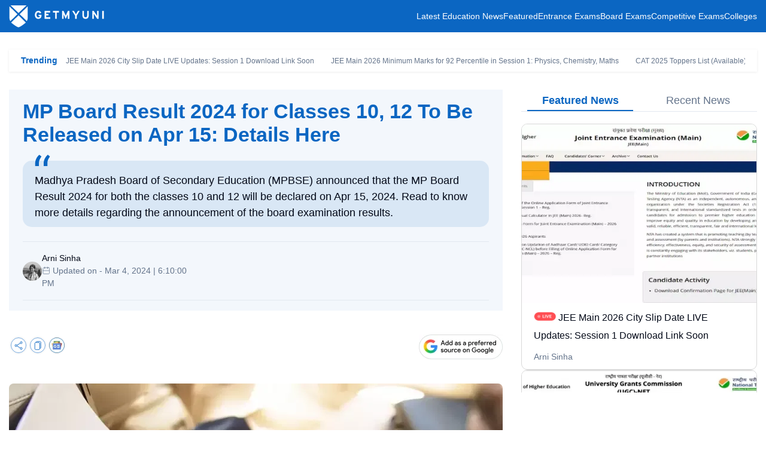

--- FILE ---
content_type: text/html; charset=UTF-8
request_url: https://news.getmyuni.com/mp-board-result-2024-for-classes-10-12-to-be-released-on-apr-15-details-here
body_size: 12306
content:

<!DOCTYPE html>
<html lang="en">

<head>
    <meta charset="UTF-8">
    <!-- <meta http-equiv="Content-Type" content="text/html"> -->
    <meta http-equiv="X-UA-Compatible" content="IE=edge">
    <meta name="viewport" content="width=device-width, initial-scale=1, maximum-scale=1, user-scalable=0" />
    <meta name="theme-color" content="#545ebd">
    <link rel="dns-prefetch" href="//www.googletagmanager.com">
    <!-- <link rel="dns-prefetch" href="//cdnjs.cloudflare.com/"> -->
    <link rel="preconnect" href="https://www.googletagmanager.com/" crossorigin>
    <link rel="preconnect" href="https://media.getmyuni.com" crossorigin>
    <link rel="preconnect" href="//www.google-analytics.com" />
    <!-- <link rel="preconnect" href="https://cdnjs.cloudflare.com/" /> -->
    <!-- <link rel="preconnect" href="https://securepubads.g.doubleclick.net"> -->
    <link rel="dns-prefetch" href="//www.google-analytics.com" />
    <!-- <link rel="dns-prefetch" href="https://securepubads.g.doubleclick.net"> -->
    <!-- <link rel="dns-prefetch" crossorigin href="https://fonts.googleapis.com/" /> -->
    <link rel="shortcut icon" type="image/png" href="https://www.getmyuni.com/favicon.png" />
    <link rel="icon" href="https://www.getmyuni.com/favicon.png" type="image/x-icon">


        <title>
        MP Board Result 2024 for Classes 10, 12 To Be Released on Apr 15: Details Here - Getmyuni    </title>
    <meta name="robots" content="max-image-preview:large">
<meta name="news_keywords" content="MP Board Result 2024, Madhya Pradesh Class 10 Board Exam Result 2024, Madhya Pradesh Class 12 Board Exam Result 2024, Madhya Pradesh Board Exam Result 2024, MP Board Exam Result 2024">
<meta name="Keywords" content="MP Board Result 2024, Madhya Pradesh Class 10 Board Exam Result 2024, Madhya Pradesh Class 12 Board Exam Result 2024, Madhya Pradesh Board Exam Result 2024, MP Board Exam Result 2024">
<meta name="Googlebot-news" content="index, follow">
<meta name="article:publish_date" content="2024-02-14T21:46:54+05:30">
<meta name="created-date" content="2024-02-14 21:46:54">
<meta name="article:modified_date" content="2024-03-04T18:10:14+05:30">
<meta property="og:image:width" content="1200">
<meta property="og:image:height" content="667">
<meta property="og:image:alt" content="MP Board Result 2024 for Classes 10, 12 To Be Released on Apr 15: Details Here - Getmyuni">
<meta property="twitter:image:type" content="image/jpeg">
<meta property="twitter:image:width" content="1200">
<meta property="twitter:image:height" content="667">
<meta property="og:type" content="news">
<meta property="og:title" content="MP Board Result 2024 for Classes 10, 12 To Be Released on Apr 15: Details Here - Getmyuni">
<meta name="description" content="Madhya Pradesh Board of Secondary Education (MPBSE) announced that the MP Board Result 2024 for both the classes 10 and 12 will be declared on Apr 15, 2024. Read to know more details regarding the announcement of the board examination results.">
<meta property="og:url" content="https://news.getmyuni.com/mp-board-result-2024-for-classes-10-12-to-be-released-on-apr-15-details-here">
<meta property="og:site_name" content="Getmyuni">
<meta property="og:description" content="Madhya Pradesh Board of Secondary Education (MPBSE) announced that the MP Board Result 2024 for both the classes 10 and 12 will be declared on Apr 15, 2024. Read to know more details regarding the announcement of the board examination results.">
<meta property="twitter:card" content="summary_large_image">
<meta property="twitter:site" content="@getmyuniedu">
<meta property="twitter:url" content="https://news.getmyuni.com/mp-board-result-2024-for-classes-10-12-to-be-released-on-apr-15-details-here">
<meta property="twitter:title" content="MP Board Result 2024 for Classes 10, 12 To Be Released on Apr 15: Details Here - Getmyuni">
<meta property="twitter:description" content="Madhya Pradesh Board of Secondary Education (MPBSE) announced that the MP Board Result 2024 for both the classes 10 and 12 will be declared on Apr 15, 2024. Read to know more details regarding the announcement of the board examination results.">
<meta property="og:image" content="https://media.getmyuni.com/assets/images/news-images/a2b041fb52ab0f0c3148e046d6602fed_web.webp">
<meta property="twitter:image" content="https://media.getmyuni.com/assets/images/news-images/a2b041fb52ab0f0c3148e046d6602fed_web.webp">

<link href="https://news.getmyuni.com/amp/mp-board-result-2024-for-classes-10-12-to-be-released-on-apr-15-details-here" rel="amphtml">
<link href="https://media.getmyuni.com/assets/images/news-images/a2b041fb52ab0f0c3148e046d6602fed_web.webp" rel="preload" as="image" fetchpriority="high">
<link href="https://media.getmyuni.com/assets/images/author/arni-sinha.webp?height=32&amp;width=32" rel="preload" as="image" fetchpriority="high">
<link href="https://news.getmyuni.com/mp-board-result-2024-for-classes-10-12-to-be-released-on-apr-15-details-here" rel="canonical">
<link href="/yas/css/version2/min/breadcrumbs_detail.css?v=1766638466" rel="stylesheet" media="print" onload="this.media=&quot;all&quot;;">
<link href="/yas/css/version2/min/footer_detail.css?v=1766638466" rel="stylesheet" media="print" onload="this.media=&quot;all&quot;;">
<link href="/yas/css/version2/min/news-detail_v1.css?v=1766638466" rel="stylesheet" media="print" onload="this.media=&quot;all&quot;;">
<link href="/yas/css/version2/min/slick-theme_detail.css?v=1766638467" rel="stylesheet" media="print" onload="this.media=&quot;all&quot;;">
<link href="/yas/css/version2/min/lead-form_detail.css?v=1766638466" rel="stylesheet" media="print" onload="this.media=&quot;all&quot;;">
<style type="text/css">*{box-sizing:border-box;margin:0;padding:0}html{scroll-behavior:smooth}:root{--blueColor:#0B66C2;--lightBlueBg:#F3F7FC;--textColor:#020817;--lightTextColor:#64748B;--whiteColor:#ffffff;--blackColor:#000000;--lightBorderColor:#cccccc;--anchorColor:#0B66C2;--overviewBg:#0B66C21C;--grey90:#E2E8F0;--redColor:#FF4E53;--lightBlueBorder:#0B66C259;--white90:#FFFFFFE5;--white80:#FFFFFFCC;--white40:#FFFFFF66;--white20:#FFFFFFB5;--greeenColor:#05EC1C;--lightGreenBorder:#4FA64559;--darkGreenColor:#4FA645;--darkBlue:#171971;--greyBorder:#EAEAEA;--lightYellowColor:#FFFAEB;--lightYellowBorder:#FFF3CC;--cardborder:#3F53D933;--footerBgPrimary:#273553;--footerBgSecondary:#1f2b45;--newsCardBorder:#D8D8D8;--overlayBlue:#4E2E9FF7;--overlayBlack:#00000099;--borderLeadInput:#8B8B8B;--formCaptionColor:#838383}h1,h2,h3,h4,h5{padding:0;margin:0;font-weight:600;line-height:normal}h1{font-size:34px}h2{font-size:18px}a{text-decoration:none;transition:all 0.3s ease;color:var(--anchorColor)}ul,ol,li{margin:0;padding:0;list-style:none}body,p{font-family:-apple-system,BlinkMacSystemFont,"Segoe UI",Roboto,Helvetica,Arial,sans-serif,"Apple Color Emoji","Segoe UI Emoji","Segoe UI Symbol";font-display:swap;font-optical-sizing:auto;font-weight:400;font-style:normal;font-variation-settings:"wdth"100;color:var(--textColor);line-height:1.5;font-size:14px;letter-spacing:normal}.no-border{border:0!important}.no-padding{padding:0!important}.over-hidden{overflow:hidden}.container{max-width:1280px;margin:0 auto;padding:0 15px;box-sizing:border-box}.news-body-wrap{display:flex;justify-content:space-between;margin-top:30px;gap:30px;box-sizing:border-box}.news-body-left{width:calc(100% - 425px)}.news-body-right{width:394px;position:sticky;top:0;box-sizing:border-box}.red-outline-btn,.blue-fill-btn,.red-fill-button{cursor:pointer;display:flex;justify-content:center;align-items:center;outline:none;border-radius:6px}.red-outline-btn{border:3px solid var(--redColor);background-color:var(--whiteColor);color:var(--redColor)}.blue-fill-btn{background-color:var(--blueColor);color:var(--whiteColor);border:3px solid var(--blueColor)}.red-fill-button{background-color:var(--redColor);color:var(--whiteColor);border:0}.star{width:50px;height:50px;background:gold;clip-path:polygon(50% 0%,61% 35%,98% 35%,68% 57%,79% 91%,50% 70%,21% 91%,32% 57%,2% 35%,39% 35%)}.scrollToTop{display:none;position:fixed;bottom:155px;right:32px;z-index:5;cursor:pointer;width:60px;height:60px;border-radius:50px;background-position:448px -395px;box-shadow:0 4px 4px rgb(0 0 0/25%)}@media only screen and (max-width:992px){.container{padding:0 10px}.news-body-wrap{flex-direction:column}.news-body-left,.news-body-right{width:100%}}</style>
<style type="text/css">header{background-color:var(--blueColor);position:relative}header .header-inner{display:flex;justify-content:space-between;align-items:center}header .header-inner .header-left{max-width:173px;padding:7px 0}header .header-inner .header-left img{display:block}header .header-inner .header-right{display:flex;justify-content:space-between;align-items:center;gap:15px;position:relative}header .header-inner .header-right nav>ul{display:inline-flex;justify-content:flex-start;gap:15px}header .header-inner .header-right nav>ul>li>a{color:var(--whiteColor)}.user-menu{padding:7px 0}.user-block{border:1px solid var(--whiteColor);border-radius:4px;color:var(--whiteColor);padding:8px 25px 8px 9px;cursor:pointer;position:relative}.user-block:after{content:'';position:absolute;border:solid var(--whiteColor);top:12px;right:10px;border-width:0 2px 2px 0;display:inline-block;padding:3px;transform:rotate(45deg);-webkit-transform:rotate(45deg)}.user-block:hover{background-color:var(--whiteColor);color:var(--textColor)}.user-block:hover:after{border-color:var(--textColor)}.logout-btn{position:absolute;width:148px;height:55px;background-color:var(--whiteColor);right:0;bottom:-53px;border:1px solid var(--lightBorderColor);display:none;padding:12px;z-index:99}.logout-btn>a{color:var(--redColor);justify-content:center;align-items:center;width:100%;height:100%;font-weight:500;display:inline-flex;column-gap:8px;border:1px solid var(--redColor);border-radius:5px;padding:12px 0 13px}.logout-btn:after{content:'';position:absolute;border:solid var(--lightBorderColor);top:-4px;right:10px;border-width:0 1px 1px 0;display:inline-block;padding:3px;transform:rotate(45deg);-webkit-transform:rotate(-135deg);background:var(--whiteColor)}.user-menu:hover .user-block{background-color:var(--whiteColor);color:var(--textColor)}.user-menu:hover .user-block:after{border-color:var(--textColor)}.user-menu:hover .logout-btn{display:block}.user-img{width:72px;height:72px;overflow:hidden;margin:0 auto 10px;border-radius:100%;display:none}.user-img img{object-fit:cover}.close-menu{color:var(--whiteColor);position:absolute;right:15px;top:15px;font-size:45px;font-weight:300;line-height:25px;opacity:.9;cursor:pointer;display:none}.menu-icon{display:none}.overlay-menu{background-color:var(--overlayBlack);position:fixed;width:100%;height:100%;top:0;left:0;transition:all 0.2s;opacity:1;visibility:hidden;z-index:9}.overlay-menu.overlay-show{visibility:visible;opacity:1;transition:all 0.5s}@media only screen and (max-width:992px){.menu-icon{position:absolute;left:15px;top:9px;z-index:1;display:block;cursor:pointer}.menu-icon img{width:30px;height:30px}header{position:sticky;top:0;z-index:10}header .header-inner .header-left{margin:0 auto}header .header-inner .header-left img{width:135px;margin:0 auto}header .header-inner .header-right{position:fixed;height:100%;width:0;top:0;left:0;background-color:var(--blueColor);z-index:10;flex-direction:column;justify-content:flex-start;align-items:flex-start;padding:40px 20px 0;overflow:hidden;visibility:hidden;opacity:0;transition:all 0.3s ease}header .header-inner .header-right.menu-open{width:70%;visibility:visible;opacity:1;transition:all 0.3s ease}header .header-inner .header-right nav{order:2}header .header-inner .header-right nav>ul{flex-direction:column;gap:10px}header .header-inner .header-right nav>ul>li>a{padding:10px 0;display:inline-block;white-space:nowrap}.user-menu{order:1;width:100%}.user-block{border:0;text-align:center}.user-block:after{display:none}.user-img{display:block}.user-menu .logout-btn{display:block;left:20px;bottom:50px}.logout-btn:after{display:none}.close-menu{display:block}.user-block:hover,.user-menu:hover .user-block{color:var(--whiteColor);background-color:transparent}}@media only screen and (max-width:600px){header .header-inner .header-right.menu-open{width:85%}}</style>
<style type="text/css">.trending-block{position:relative;margin-top:29px}.trending-inner{box-shadow:0 1px 4px 0 #00000014;display:flex;justify-content:space-between;align-items:center;padding:8px 20px;background-color:var(--whiteColor);overflow:hidden}.trending-inner .trending-left{font-weight:600;color:var(--anchorColor);width:75px}.trending-inner .trending-right{width:calc(100% - 75px);font-size:12px;white-space:nowrap;overflow:hidden}.trending-inner .trending-right a{color:var(--lightTextColor);margin-right:25px}.trending-inner .trending-right a:hover{color:var(--anchorColor);text-decoration:underline}@media only screen and (max-width:992px){.trending-block{margin:0}}</style>
<style type="text/css">.news-overview-wrap{background-color:var(--lightBlueBg);padding:17px 23px}.news-overview-wrap h1{color:var(--blueColor)}.overview-copy{position:relative;background-color:var(--overviewBg);margin-top:24px;font-size:18px;padding:20px 20px 10px;border-radius:15px}.overview-copy .mark{position:absolute;top:-10px;left:20px}.author-cta-block{margin-top:24px;border-top:1px solid var(--grey90);border-bottom:1px solid var(--grey90);padding:17px 0;display:flex;justify-content:space-between;align-items:center}.author-left-block{display:inline-flex;align-items:center;gap:8px}.author-left-block .author-img-block{width:32px;height:32px;border-radius:100%;overflow:hidden;background-color:var(--whiteColor)}.author-detail{width:calc(100% - 40px)}.author-left-block .author-detail span{display:block;color:var(--textColor)}.author-left-block .author-detail span.updated-line{color:var(--lightTextColor)}.author-left-block .author-detail span.updated-line img{position:relative;top:2px;object-fit:cover}.cta-right-block{display:flex;justify-content:space-between;gap:14px}.cta-right-block button{width:180px;height:38px;font-weight:600;gap:3px}.cta-right-block button>span.redDownloadIcon,.sticky-cta-wrap button>span.redDownloadIcon{background:url(/yas/images/version2/download-icon.svg) no-repeat;width:11px;height:12px;background-size:contain}.cta-right-block button>span.whiteDownloadIcon,.sticky-cta-wrap button>span.whiteDownloadIcon{background:url(/yas/images/version2/download-icon2.svg) no-repeat;width:11px;height:12px;background-size:contain}.stars,.star-space{margin-top:25px}.stars{font-size:18px;line-height:1;display:inline-block;position:relative}.stars::before,.stars::after{letter-spacing:2px}.stars::before{content:"★★★★★";color:transparent;-webkit-text-stroke:1px #f5b301}.stars::after{content:"★★★★★";color:#f5b301;position:absolute;top:0;left:0;width:var(--w,0%);overflow:hidden}.stars[data-rating="0"]{--w:0%}.stars[data-rating="1"]{--w:20%}.stars[data-rating="2"]{--w:40%}.stars[data-rating="3"]{--w:60%}.stars[data-rating="4"]{--w:80%}@media only screen and (max-width:1024px){.news-overview-wrap h1{font-size:24px}.author-cta-block{flex-direction:column;align-items:flex-start;gap:10px}}@media only screen and (max-width:992px){.news-body-wrap{margin-top:15px}.cta-right-block{width:100%}.cta-right-block button{font-size:12px;width:100%}.news-overview-wrap{padding:10px}.author-cta-block{margin-top:10px;padding:12px 0}}</style>
<style type="text/css">.share-block{display:flex;justify-content:space-between;align-items:center;margin:40px 0 0;gap:15px}.share-block .share-block-left{display:flex;justify-content:flex-start;align-items:center;gap:15px}.share-block .share-block-left .share-head{font-weight:600}.share-block .share-block-left .share-icons{display:flex;justify-content:flex-start}.share-block .share-block-left .share-icons>a img{display:block}.share-block .share-block-right a,.share-block .share-block-right a img{display:block}@media only screen and (max-width:992px){.share-block{margin-top:22px}}.share-dropdown-wrapper{position:relative;display:inline-block}.share-dropdown-toggle{cursor:pointer;display:block}.share_social_media{background:#f3f7fc;position:absolute;top:35px;left:0;padding:10px;border:1px solid #d9e7f5;box-shadow:0 4px 6px rgba(0,0,0,.1);opacity:0;visibility:hidden;transform:translateY(10px);transition:opacity 0.3s ease,transform 0.3s ease,visibility 0.3s}.share_social_media.active{display:block;opacity:1;visibility:visible;transform:translateY(0)}.share_social_media::before,.share_social_media::after{content:'';position:absolute;bottom:100%;left:15px;border:solid transparent;height:0;width:0;pointer-events:none}.share_social_media::before{border-color:rgba(217,231,245,0);border-bottom-color:#d9e7f5;border-width:8px;margin-left:-8px}.share_social_media::after{border-color:rgba(243,247,252,0);border-bottom-color:#f3f7fc;border-width:7px;margin-left:-7px}.share_social_media ul{padding:0;margin:0;list-style:none}.share_social_media ul li{padding:6px 0;padding:6px 0;border-bottom:1px solid #e1eaf5}.share_social_media ul li:last-child{border-bottom:none}.share_social_media ul li a{font-weight:500;font-size:13px;color:#000;text-decoration:none;display:flex;align-items:center;gap:10px}.share_social_media ul li a:hover{color:#000}.spriteIcon{display:flex;align-items:center;justify-content:center;width:20px}</style>
<style type="text/css">.overview-img-block{margin-top:40px}.overview-img-block .img-block{border-radius:8px;width:100%;height:397px;overflow:hidden}.overview-img-block .img-block>img{object-fit:cover;width:100%;height:100%}.overview-img-block .img-caption{margin-top:15px}@media only screen and (max-width:992px){.overview-img-block{margin-top:22px}}</style>
<style type="text/css">.news-body-right{padding:0;position:sticky;top:0;height:520px}.news-right-tab{border-bottom:1px solid var(--grey90);display:flex;justify-content:space-between}.news-right-tab>button{width:50%;cursor:pointer;border:0;background-color:var(---whiteColor);text-align:center;line-height:28px;font-size:18px;font-weight:500;margin:4px auto;position:relative;color:var(--lightTextColor)}.news-right-tab>button:after{content:'';position:absolute;height:2px;background-color:var(--anchorColor);width:0;margin:0 auto;transition:all 0.3s ease;bottom:-4px;left:0;right:0}.news-right-tab>button.active{color:var(--anchorColor);font-weight:600}.news-right-tab>button.active:after{transition:all 0.3s ease;width:90%}.news-body-right .tab-content{margin-top:20px;height:450px;overflow:hidden}.right-body-card{border:1px solid var(--newsCardBorder);border-radius:10px;overflow:hidden;padding-bottom:10px;width:100%}.right-body-card .tab-card-img{width:100%;height:299px;overflow:hidden;margin-bottom:10px}.right-body-card .tab-card-img img{width:100%;height:100%;display:block;object-fit:cover}.right-body-card .tabcard-clg-name,.right-body-card .tabcard-round{font-size:16px;font-weight:500;display:block;line-height:30px;color:var(--textColor);padding:0 20px}.right-body-card .tabcard-author{margin-top:10px;display:block;padding:0 20px}.right-body-card .tabcard-author>a{color:var(--lightTextColor)}.news-body-right .slick-dots{display:flex;justify-content:center;bottom:-38px}.news-body-right .slick-dots li,.news-body-right .slick-dots li button{width:10px;height:10px;background-color:#ffa6a9;border-radius:100%}.news-body-right .slick-dots li.slick-active button{background:var(--redColor)}.news-body-right .slick-dots li button:before{display:none}@media only screen and (max-width:992px){.right-body-card{margin:0 10px}.news-body-right .slick-list{padding:0 15% 0 0;margin:0 -10px}}@media only screen and (max-width:767px){.right-body-card .tab-card-img{height:230px}.right-body-card .tabcard-clg-name{overflow:hidden;text-overflow:ellipsis;display:-webkit-box;line-clamp:2;-webkit-line-clamp:2;-webkit-box-orient:vertical}}</style>            <script type="application/ld+json">[
    {
        "@context": "http://schema.org",
        "@type": "NewsArticle",
        "url": "https://news.getmyuni.com/mp-board-result-2024-for-classes-10-12-to-be-released-on-apr-15-details-here",
        "inLanguage": "en",
        "articleBody": "MP Board Result 2024: Madhya Pradesh Board of Secondary Education (MPBSE) announced that the results for the MPBSE examination will be released on Apr 15, 2024. Candidates who are currently appearing for the board examinations must take note of the tentative result announcement date.\r\nAlong with the announcement of the tentative release date of the MP Board Result 2024, the authority has also announced that the evaluation process will start soon after the examinations for this year are over. Candidates will be notified beforehand if the board changes the date to announce the results.\r\nMP Board Result 2024\r\nCandidates appearing for the MP Board examinations right now can check their Madhya Pradesh Board Exam Result 2024 on the official websites of the authority, such as mpbse.nic.in and mpresults.nic.in. Both the Madhya Pradesh Class 10 Board Exam Result 2024 and the Madhya Pradesh Class 12 Board Exam Result 2024 will be uploaded on the websites of the authority.\r\nCandidates can also access the MP Board Result 2024 through SMS by entering their information, such as their name or board roll number.\r\nThe MPBSE will conclude the board examinations for Class 10 on Feb 28, 2024, whereas the Class 12 examination will end on Mar 03, 2024. After the evaluation process, the authority is set to declare the MP Board Exam Result 2024 on Apr 15, 2024.",
        "mainEntityOfPage": {
            "@type": "WebPage",
            "@id": "https://news.getmyuni.com/mp-board-result-2024-for-classes-10-12-to-be-released-on-apr-15-details-here"
        },
        "headline": "MP Board Result 2024 for Classes 10, 12 To Be Released on Apr 15: Details Here",
        "keywords": "MP Board Result 2024, Madhya Pradesh Class 10 Board Exam Result 2024, Madhya Pradesh Class 12 Board Exam Result 2024, Madhya Pradesh Board Exam Result 2024, MP Board Exam Result 2024",
        "description": "Madhya Pradesh Board of Secondary Education (MPBSE) announced that the MP Board Result 2024 for both the classes 10 and 12 will be declared on Apr 15, 2024. Read to know more details regarding the announcement of the board examination results.",
        "datePublished": "2024-02-14T21:46:54+05:30",
        "dateModified": "2024-03-04T18:10:14+05:30",
        "publisher": {
            "@type": "Organization",
            "name": "Getmyuni",
            "logo": {
                "@type": "ImageObject",
                "url": "https://getmyuni.azureedge.net/assets/images/logo_squre.png",
                "height": "320",
                "width": "320"
            }
        },
        "author": {
            "@type": "Person",
            "name": "Arni Sinha",
            "url": "https://news.getmyuni.com/author/arni-sinha"
        },
        "image": {
            "@type": "ImageObject",
            "url": "https://media.getmyuni.com/assets/images/news-images/a2b041fb52ab0f0c3148e046d6602fed.webp",
            "width": "1200",
            "height": "667"
        }
    }
]</script>                <script>
        var gmu = {};
        gmu.config = {
            showLeadForm: 'true',
            entity: 'news',
            product_mapping_entity: 'board',
            product_mapping_entity_id: '96',
            entity_id: 2245,
            entity_slug: 'mp-board-result-2024-for-classes-10-12-to-be-released-on-apr-15-details-here',
            display_name: 'MP Board Result 2024 for Classes 10, 12 To Be Released on Apr 15: Details Here',
            page_category: 'news-cta',
            entity_type: 'news',
            entity_subtype: 'detail-page',
            cta_location: 'auto-popup',
            auto_popup_form_text: '',
            show_lead_form: false,
            isLoggedIn: false,
            page_url: 'https://news.getmyuni.com/mp-board-result-2024-for-classes-10-12-to-be-released-on-apr-15-details-here',
            isMobile: '',
            statusCode: 200,
            currentLocation: 'https://news.getmyuni.com/mp-board-result-2024-for-classes-10-12-to-be-released-on-apr-15-details-here',
            csrf: '156pee2yqthzTqxeoTEQi7-YhUC4GtLxHqEyA7Ym9qbizP4-uufEjkUK-TLIe3y5hvLGDYhNv4d_kGVJ9HKyyw==',
            language: 'en',
            domainUrl: 'https://news.getmyuni.com/',
            prodEvn: 'prod',
            pageName: 'news-detail'
        };
    </script>

    
                <script>
            // Initialize GTM only after user interaction or delay
            function initGTM() {
                if (window.gtmDidInit) {
                    return false;
                }
                window.gtmDidInit = true;

                (function(w, d, s, l, i) {
                    w[l] = w[l] || [];
                    w[l].push({
                        'gtm.start': new Date().getTime(),
                        event: 'gtm.js'
                    });
                    var f = d.getElementsByTagName(s)[0],
                        j = d.createElement(s),
                        dl = l != 'dataLayer' ? '&l=' + l : '';
                    j.async = true;
                    j.src = 'https://www.googletagmanager.com/gtm.js?id=' + i + dl;
                    f.parentNode.insertBefore(j, f);
                })(window, document, 'script', 'dataLayer', 'GTM-MRP7DBV8');
            }

            function initGTMOnEvent(event) {
                initGTM();
                event.currentTarget.removeEventListener(event.type, initGTMOnEvent);
            }

            // Load GTM after 3 seconds or on user interaction
            document.addEventListener('DOMContentLoaded', function() {
                setTimeout(initGTM, 3000);
            });

            // Also trigger on user interaction (whichever comes first)
            document.addEventListener('scroll', initGTMOnEvent);
            document.addEventListener('mousemove', initGTMOnEvent);
            document.addEventListener('touchstart', initGTMOnEvent);
        </script>
    </head>

<body>


            <!-- Google Tag Manager (noscript) -->
        <noscript><iframe src="https://www.googletagmanager.com/ns.html?id=GTM-MRP7DBV8" height="0" width="0" style="display:none;visibility:hidden"></iframe></noscript>
        <!-- End Google Tag Manager (noscript) -->


        
    
                        <header class="page-header">
                
    <header>
        <section class="header-inner container">
            <aside class="header-left">
                <a href="/" title="logo"><img src="yas/images/version2/gmu-logo.svg" width="160" height="40" alt="logo" style="aspect-ratio: 1 / 1;"></a>
            </aside>
            <aside class="header-right">
                <div class="close-menu">&times;</div>
                <nav>
                    <ul>
                        <!-- <li><a href="" title="Top Colleges">Top Colleges</a></li>
                        <li><a href="" title="Top Courses">Top Courses</a></li>
                        <li><a href="" title="Entrance Exams">Entrance Exams</a></li>
                        <li><a href="" title="Boards">Boards</a></li>
                        <li><a href="" title="Admission 2025">Admission 2025</a></li>
                        <li><a href="" title="News">News</a></li> -->
                        <li>
                            <a href="https://news.getmyuni.com/latest" title="Latest Education News">Latest Education News</a>
                        </li>
                        <li><a href="https://news.getmyuni.com/featured" title="Featured">Featured</a></li>
                        <li>
                            <a href="https://news.getmyuni.com/entrance-exams" title="Entrance Exams">Entrance Exams</a>
                        </li>
                        <li><a href="https://news.getmyuni.com/board-exams" title="Board Exams">Board Exams</a></li>
                        <li>
                            <a href="https://news.getmyuni.com/competitive-exams" title="Competitive Exams">Competitive Exams</a>
                        </li>
                        <li><a href="https://news.getmyuni.com/colleges" title="Colleges">Colleges</a></li>
                    </ul>
                </nav>
                            </aside>
            <div class="menu-icon"><img src="yas/images/version2/menu-icon.svg" width="50" height="50" alt="menu" style="aspect-ratio: 1 / 1;"></div>
        </section>
        <div class="overlay-menu"></div>
    </header>
            </header>
                                        <div class="trending-block container">
            <div class="trending-inner">
                <div class="trending-left">Trending</div>
                <div class="trending-right">
                    <div class="marquee_text">
                                                    <a href="/jee-main-2026-city-slip-date-live-updates-session-1-download" title="JEE Main 2026 City Slip Date LIVE Updates: Session 1 Download Link Soon">JEE Main 2026 City Slip Date LIVE Updates: Session 1 Download Link Soon</a>
                                                    <a href="/jee-main-2026-minimum-marks-for-92-percentile-in-session-1-physics-chemistry-maths" title="JEE Main 2026 Minimum Marks for 92 Percentile in Session 1: Physics, Chemistry, Maths">JEE Main 2026 Minimum Marks for 92 Percentile in Session 1: Physics, Chemistry, Maths</a>
                                                    <a href="/cat-2025-toppers-list-live-updates-iim-result-link-state-wise-top-performers" title="CAT 2025 Toppers List (Available) LIVE Updates: IIM Result Link, State Wise Top Performers">CAT 2025 Toppers List (Available) LIVE Updates: IIM Result Link, State Wise Top Performers</a>
                                                <!-- <a href="">NEET KGMC Lucknow Round 1 Cutoff Rank 2025</a>
                        <a href="">School Holiday Due to Rain on 20 August 2025</a>
                        <a href="">NEET 2025 AIIMS Rishikesh Round 1 Cutoff (Released)</a>
                        <a href="">NEET KGMC Lucknow Round 1 Cutoff Rank 2025</a>
                        <a href="">School Holiday Due to Rain on 20 August 2025</a>
                        <a href="">NEET 2025 AIIMS Rishikesh Round 1 Cutoff (Released)</a> -->
                    </div>
                </div>
            </div>
        </div>
                                
            <div class="container">
                        
<!-- news body start -->
<section class="news-body-wrap">
    <aside class="news-body-left">
        <!-- news overview start -->
        <div class="news-overview-wrap">
            <h1>
                                                MP Board Result 2024 for Classes 10, 12 To Be Released on Apr 15: Details Here            </h1>
            <!-- <div class="stars star-space" data-rating="3"></div> -->
            <div class="overview-copy">
                <span class="mark"><img src="yas/images/version2/mark.svg" width="26" height="19" alt="icon" style="aspect-ratio: 1 / 1;"></span>
                Madhya Pradesh Board of Secondary Education (MPBSE) announced that the MP Board Result 2024 for both the classes 10 and 12 will be declared on Apr 15, 2024. Read to know more details regarding the announcement of the board examination results.            </div>
            <!-- author cta block -->
            <div class="author-cta-block">
                <div class="author-left-block">
                    <div class="author-img-block"><Img src="https://media.getmyuni.com/assets/images/author/arni-sinha.webp?height=32&width=32" width="32" height="32" alt="author" style="aspect-ratio: 1 / 1;"></div>
                    <div class="author-detail">
                                                    <a href="/author/arni-sinha">
                                <span class="author-name">Arni Sinha</span>
                            </a>
                                                <span class="updated-line">
                            <Img src="yas/images/version2/cal-icon.svg" width="14" height="14" alt="cal" style="aspect-ratio: 1 / 1;">
                            Updated on - Mar 4, 2024 | 6:10:00 PM                        </span>
                    </div>
                </div>
                <div class="cta-right-block lead-cta" data-entity="news" data-lead_cta='0'>
                </div>
            </div>
            <!-- author cta block -->
        </div>
        <!-- news overview start -->

        <!-- share block -->
        <div class="share-block">
            <div class="share-block-left">
                <!-- <span class="share-head">Share Via</span> -->
                <span class="share-icons">
                    <div class="share-dropdown-wrapper">
                        <a href="javascript:void(0);" class="share-dropdown-toggle" title="share">
                            <img src="yas/images/version2/share-icon1.svg" width="32" height="32" alt="share" style="aspect-ratio: 1 / 1;">
                        </a>
                        <div class="share_social_media">
                            <ul>
                                <li><a target="_blank" href="https://www.facebook.com/sharer/sharer.php?u=https://news.getmyuni.com/mp-board-result-2024-for-classes-10-12-to-be-released-on-apr-15-details-here"><span class="spriteIcon"><img src="/yas/images/facebook.svg" width="16" height="16"></span>Facebook</a></li>
                                <li><a target="_blank" href="http://twitter.com/share?url=https://news.getmyuni.com/mp-board-result-2024-for-classes-10-12-to-be-released-on-apr-15-details-here"><span class="spriteIcon"><img src="/yas/images/twitter-x.svg" width="16" height="16"></span>Twitter</a></li>
                                <li><a target="_blank" data-action="share/whatsapp/share" href="https://web.whatsapp.com/send?text=https://news.getmyuni.com/mp-board-result-2024-for-classes-10-12-to-be-released-on-apr-15-details-here"><span class="spriteIcon"><img src="/yas/images/whatsapp-icon.svg" width="16" height="16"></span>Whatsapp</a></li>
                                <li><a href="javascript:void(0);" onclick="shareViaGmail('https://news.getmyuni.com/mp-board-result-2024-for-classes-10-12-to-be-released-on-apr-15-details-here')"><span class="spriteIcon"><img src="/yas/images/email.svg" height='12px' width="16"></span>Email</a></li>
                            </ul>
                        </div>
                    </div>
                    <!-- <a href="" title="save"><img src="yas/images/version2/share-icon2.svg" width="32" height="32" alt="save" style="aspect-ratio: 1 / 1;"></a> -->
                    <a href="javascript:void(0);" onclick="copyToClipboard('https://news.getmyuni.com/mp-board-result-2024-for-classes-10-12-to-be-released-on-apr-15-details-here')" title="copy"><img src="yas/images/version2/share-icon3.svg" width="32" height="32" alt="copy" style="aspect-ratio: 1 / 1;"></a>
                    <a target="_blank" href="https://news.google.com/publications/CAAqBwgKMKLYqAswlOPAAw?hl=en-IN&gl=IN&ceid=IN:en">
                        <img src="/yas/images/version2/share-icon4.webp" width="32" height="32" alt="share">
                    </a>
                    <span id="custom-tooltip" style="display:none;">copied!</span>
                </span>
            </div>
            <div class="share-block-right">
                <a href="https://www.google.com/preferences/source?q=getmyuni.com" target="_blank">
                    <img src="/yas/images/google_badge.webp" alt="Google Trusted Source" width="140" height="42" class="google-preferred-badge">
                </a>
            </div>
        </div>
        <!-- share block -->

        <!-- overview image section -->
        <div class="overview-img-block">
            <div class="img-block"><img src="https://media.getmyuni.com/assets/images/news-images/a2b041fb52ab0f0c3148e046d6602fed_web.webp" width="820" height="397" alt="image" style="aspect-ratio: 1 / 1;"></div>
            <div class="img-caption">MP Board Result 2024 will be released on Apr 15 (Image Credits: pexels.com).</div>
        </div>
        <!-- overview image section -->

        <!--get-my-uni-shorts-->
                <!--get-my-uni-shorts-->

        <!-- news detail block -->
        <div class="news-detail-block">
            <!-- <h2>MHT CET Institute Wise Allotment 2025 for CAP Round 2</h2> -->
            <div class="news-detail-copy">
                
<p><strong>MP Board Result 2024:</strong> Madhya Pradesh Board of Secondary Education (MPBSE) announced that the results for the MPBSE examination will be released on <strong>Apr 15, 2024</strong>. Candidates who are currently appearing for the board examinations must take note of the tentative result announcement date.</p> <p>Along with the announcement of the tentative release date of the MP Board Result 2024, the authority has also announced that the evaluation process will start soon after the examinations for this year are over. Candidates will be notified beforehand if the board changes the date to announce the results.</p> <h2 id="mp-board-result-2024" class="scrollToh2CSS" name="MP-Board-Result-2024">MP Board Result 2024</h2> <p>Candidates appearing for the MP Board examinations right now can check their Madhya Pradesh Board Exam Result 2024 on the official websites of the authority, such as mpbse.nic.in and mpresults.nic.in. Both the Madhya Pradesh Class 10 Board Exam Result 2024 and the Madhya Pradesh Class 12 Board Exam Result 2024 will be uploaded on the websites of the authority.</p> <p>Candidates can also access the MP Board Result 2024 through SMS by entering their information, such as their name or board roll number.</p> <p>The MPBSE will conclude the board examinations for Class 10 on <strong>Feb 28, 2024</strong>, whereas the Class 12 examination will end on <strong>Mar 03, 2024</strong>. After the evaluation process, the authority is set to declare the MP Board Exam Result 2024 on Apr 15, 2024.</p>
            </div>
        </div>
        <!-- news detail block -->

        <!-- live updates -->
                <!-- live updates -->

        <!-- article healpful -->
        <!-- <div class="article-healpful-wrap">
            Was this Article helpful?
            <div class="stars-article" data-rating="3"></div>
        </div> -->
        <!-- article healpful -->

        <!-- for next article section -->
                <!-- for next article section -->

        <!-- popular colleges slider -->
                <!-- popular colleges slider -->
    </aside>

    <!-- fetaured and recent news -->
            <aside class="news-body-right">
    <div class="news-right-tab">
                    <button class="tab-btn active" data-tab="featured">Featured News</button>
        
                    <button class="tab-btn " data-tab="related">Recent News</button>
            </div>
    <div class="tab-content">
                    <div id="featured" class="tab-pane active">
                <div class="featured-slider">
                                                                    <div class="right-body-card">
                            <a href="/jee-main-2026-city-slip-date-live-updates-session-1-download">
                                <div class="tab-card-img"><img src="https://media.getmyuni.com/assets/images/news-images/22aefa4e27f1b5a04f7ef099387851ee_web.webp" width="390" height="299" alt="img" style="aspect-ratio: 1 / 1;"></div>
                                <div class="tabcard-clg-name">
                                                                                                                            <img src="../../../yas/images/live-gif-small.gif" loading="lazy" class="lazyload gifLive" width="37" height=15 alt="Live Gif">
                                                                            JEE Main 2026 City Slip Date LIVE Updates: Session 1 Download Link Soon</div>
                            </a>
                            <span class="tabcard-author"><a href="/author/arni-sinha">Arni Sinha</a></span>
                        </div>
                                                                    <div class="right-body-card">
                            <a href="/ugc-net-admit-card-2025-release-date">
                                <div class="tab-card-img"><img src="https://media.getmyuni.com/assets/images/news-images/f77172bd33c03bd406a26e8febc7701e_web.webp" width="390" height="299" alt="img" style="aspect-ratio: 1 / 1;"></div>
                                <div class="tabcard-clg-name">
                                                                                                            UGC NET Admit Card 2025 Release Date</div>
                            </a>
                            <span class="tabcard-author"><a href="/author/abhilasha-kiran">Abhilasha Kiran</a></span>
                        </div>
                                                                    <div class="right-body-card">
                            <a href="/tg-tet-2026-hall-ticket-release-date-and-time">
                                <div class="tab-card-img"><img src="https://media.getmyuni.com/assets/images/news-images/3fb9a63d266aa7e72b661a62234f8af8_web.webp" width="390" height="299" alt="img" style="aspect-ratio: 1 / 1;"></div>
                                <div class="tabcard-clg-name">
                                                                                                            TG TET 2026 Hall Ticket Release Date and Time</div>
                            </a>
                            <span class="tabcard-author"><a href="/author/abhilasha-kiran">Abhilasha Kiran</a></span>
                        </div>
                                                                    <div class="right-body-card">
                            <a href="/cat-2025-iim-abc-minimum-percentile-for-admission-previous-years-trends">
                                <div class="tab-card-img"><img src="https://media.getmyuni.com/assets/images/news-images/1b7296b32a830ebe129b2f484e5b4109_web.webp" width="390" height="299" alt="img" style="aspect-ratio: 1 / 1;"></div>
                                <div class="tabcard-clg-name">
                                                                                                            CAT 2025 IIM ABC Minimum Percentile for Admission: Previous Years Trends</div>
                            </a>
                            <span class="tabcard-author"><a href="/author/mohith-kumar">Mohith Kumar </a></span>
                        </div>
                                    </div>
            </div>
        
                    <div id="related" class="tab-pane ">
                <div class="related-slider">
                                                                    <div class="right-body-card">
                            <a href="/neet-ss-result-2025-expected-release-date">
                                <div class="tab-card-img"><img src="https://media.getmyuni.com/assets/images/news-images/543c9fe4947d8295c2da16c5d33dc8b2_web.webp" width="390" height="299" alt="img" style="aspect-ratio: 1 / 1;"></div>
                                <div class="tabcard-clg-name">
                                                                                                            NEET SS Result 2025 Expected Release Date</div>
                            </a>
                            <span class="tabcard-author"><a href="/author/mohith-kumar">Mohith Kumar </a></span>
                        </div>
                                                                    <div class="right-body-card">
                            <a href="/jee-main-2026-session-1-free-mock-test-link-available">
                                <div class="tab-card-img"><img src="https://media.getmyuni.com/assets/images/news-images/f344c4ac12fb38183696e028460c4efb_web.webp" width="390" height="299" alt="img" style="aspect-ratio: 1 / 1;"></div>
                                <div class="tabcard-clg-name">
                                                                                                            JEE Main 2026 Session 1 Free Mock Test Link Available</div>
                            </a>
                            <span class="tabcard-author"><a href="/author/mohith-kumar">Mohith Kumar </a></span>
                        </div>
                                                                    <div class="right-body-card">
                            <a href="/cbse-2026-class-12-accountancy-weightage-chapter-wise-marks-distribution">
                                <div class="tab-card-img"><img src="https://media.getmyuni.com/assets/images/news-images/9b2f732d0acfb18ead19046fdbe60e1d_web.webp" width="390" height="299" alt="img" style="aspect-ratio: 1 / 1;"></div>
                                <div class="tabcard-clg-name">
                                                                                                            CBSE 2026 Class 12 Accountancy Weightage: Chapter Wise Marks Distribution</div>
                            </a>
                            <span class="tabcard-author"><a href="/author/mohith-kumar">Mohith Kumar </a></span>
                        </div>
                                                                    <div class="right-body-card">
                            <a href="/jee-main-2026-practical-chemistry-important-topics-for-session-1-exam-day">
                                <div class="tab-card-img"><img src="https://media.getmyuni.com/assets/images/news-images/abca638f79cba7a2e2c59fca2ffcc810_web.webp" width="390" height="299" alt="img" style="aspect-ratio: 1 / 1;"></div>
                                <div class="tabcard-clg-name">
                                                                                                            JEE Main 2026 Practical Chemistry Important Topics for Session 1 Exam Day</div>
                            </a>
                            <span class="tabcard-author"><a href="/author/mohith-kumar">Mohith Kumar </a></span>
                        </div>
                                                                    <div class="right-body-card">
                            <a href="/cbse-2026-class-12-maths-10-important-topics-for-40-marks">
                                <div class="tab-card-img"><img src="https://media.getmyuni.com/assets/images/news-images/a5842150825ae9810f7d72989ef765c7_web.webp" width="390" height="299" alt="img" style="aspect-ratio: 1 / 1;"></div>
                                <div class="tabcard-clg-name">
                                                                                                            CBSE 2026 Class 12 Maths 10 Important Topics for 40+ Marks</div>
                            </a>
                            <span class="tabcard-author"><a href="/author/arni-sinha">Arni Sinha</a></span>
                        </div>
                                                                    <div class="right-body-card">
                            <a href="/cbse-12th-2026-solutions-important-questions-for-exam-day">
                                <div class="tab-card-img"><img src="https://media.getmyuni.com/assets/images/news-images/48aee503b65ea1423d209c2633657781_web.webp" width="390" height="299" alt="img" style="aspect-ratio: 1 / 1;"></div>
                                <div class="tabcard-clg-name">
                                                                                                            CBSE 12th 2026 Solutions Important Questions for Exam Day</div>
                            </a>
                            <span class="tabcard-author"><a href="/author/mohith-kumar">Mohith Kumar </a></span>
                        </div>
                                    </div>
            </div>
            </div>
</aside>    </section>
<!-- news body ends -->
<!-- post comment wrap -->
<section class="post-comment-wrap container">
    
<div class="post-comment-inner">
    <h2>POST YOUR COMMENT</h2>
    <div style="margin-bottom: 12px;" class="comment-response"></div>
    <form id="comment-form" class="commentForm" action="/ajax/comment" method="post">
    <div class="post-comment-form">
        <input type="text" name="CommentForm[name]" class="comment-input-style" placeholder="Your name" aria-label="Name" required />
        <input type="email" name="CommentForm[email]" class="comment-input-style" placeholder="Email Address" aria-label="Email" required />
        <textarea name="CommentForm[comment]" rows="7" class="comment-input-style comment-textarea-style" placeholder="Comment" aria-label="Comment" required></textarea>
        <input type="hidden" name="CommentForm[entity]" value="news" />
        <input type="hidden" name="CommentForm[entity_id]" value="2245" />

        <button type="submit" class="red-fill-button commentBtn">COMMENT</button>    </div>
    </form></div>    </section>
<!-- post comment wrap -->
<!-- related news section -->
<!-- related news section -->
<!-- <div id="comment-reply-form-js"></div> -->        </div>
    
    <!-- scroll to top -->
            <img src="/yas/images/scroll_to_top.webp" class="scrollToTop" loading="lazy"></span>
    
    
    
                        <div id="lead-form-js-new-v2" style="display: none"></div>
            <!-- for sticky cta -->
<section class="sticky-cta-wrap lead-cta" data-entity="news" data-lead_cta='6'>
    <!-- <button type="button" id="exam-date-btn" class="blue-fill-btn">Seat Matrix</button>
        <button type="button" class="red-outline-btn">Apply Now</button> -->
</section>
<!-- for sticky cta -->

<!-- breadcrumbs start -->
<section class="breadcrumbs-wrap container">
    <ul class="breadcrumb"><li><a href="/" title="Home">Home</a></li>
<li><a href="/board-exams" title="Board Exams News">Board Exams</a></li>
<li class="active">MP Board Result 2024 for Classes 10, 12 To Be Released on Apr 15: Details Here</li>
</ul></section>
<!-- breadcrumbs start -->

<!-- footer start here -->
<footer id="footer">
    <section class="footer-top">
        <div class="footer-inner container">
            <aside>
                <a href="" title="logo"><img src="yas/images/version2/gmu-logo.svg" width="160" height="40" alt="logo" loading="lazy" style="aspect-ratio: 1 / 1;"></a>
            </aside>
            <aside>
                <div class="social-wrap">
                    <span class="social-head">Connect with us</span>
                    <ul class="social-icons-block">
                        <li><a href="https://www.facebook.com/getmyuniedu" title="facebook"><img src="yas/images/version2/facebook-icon.svg" width="28" height="28" alt="facebook" loading="lazy" style="aspect-ratio: 1 / 1;"></a></li>
                        <li><a href="https://twitter.com/getmyuniedu" title="x"><img src="yas/images/version2/twitter-icon.svg" width="28" height="28" alt="x" loading="lazy" style="aspect-ratio: 1 / 1;"></a></li>
                        <li><a href="https://www.instagram.com/getmyuni/" title="Instagram"><img src="yas/images/version2/insta-icon.svg" width="28" height="28" alt="Instagram" loading="lazy" style="aspect-ratio: 1 / 1;"></a></li>
                        <li><a href="https://www.linkedin.com/company/getmyuni" title="LinkedIn"><img src="yas/images/version2/in-icon.svg" width="28" height="28" alt="LinkedIn" loading="lazy" style="aspect-ratio: 1 / 1;"></a></li>
                        <li><a href="https://www.youtube.com/channel/UCvczFiMv9OZwYkFydoNdMCA" title="Youtube"><img src="yas/images/version2/youtube-icon.svg" width="28" height="28" alt="Youtube" loading="lazy" style="aspect-ratio: 1 / 1;"></a></li>
                    </ul>
                    <ul class="contact-block">
                        <li>
                            <img src="yas/images/version2/call-icon-footer.svg" width="20" height="20" alt="call" loading="lazy" style="aspect-ratio: 1 / 1;">
                            <a href="tel:+917969542200" title="917969542200">+91 7969542200</a>
                        </li>
                        <li>
                            <img src="yas/images/version2/mail-icon-footer.svg" width="20" height="20" alt="call" loading="lazy" style="aspect-ratio: 1 / 1;">
                            <a href="mailTo:contact@getmyuni.com" title="contact@getmyuni.com">contact@getmyuni.com</a>
                        </li>
                    </ul>
                </div>
                </ul>
            </aside>
        </div>
    </section>
    <section class="footer-bottom">
        <div class="footer-inner container">
            <ul>
                <li><a href="https://www.getmyuni.com/about-us" title="About Us">About Us</a></li>
                <li><a href="https://www.getmyuni.com/contact-us" title="Contact Us">Contact Us</a></li>
                <li><a href="https://www.getmyuni.com/privacy-policy" title="Privacy Policy">Privacy Policy</a></li>
                <li><a href="https://www.getmyuni.com/terms-and-conditions" title="Terms &amp; Conditions">Terms &amp; Conditions</a></li>
            </ul>
            <div class="footer-copy">&copy; 2025 Getmyuni.com. All Rights Reserved.</div>
        </div>
    </section>
</footer>
<!-- footer start here -->            
    <script src="/yas/js/version2/ajax/libs/js/jquery.min.js?v=1709139417"></script>
<script src="/yas/assets/1faefa44/yii.js?v=1698902883"></script>
<script src="/yas/js/version2/ajax/libs/js/select2.min.js?v=1709139417" defer></script>
<script src="/yas/js/version2/ajax/libs/js/jquery-ui.min.js?v=1709139417"></script>
<script src="/yas/js/version2/ajax/libs/js/slick.min.js?v=1709139417"></script>
<script src="/yas/js/version2/min/content_protection.js?v=1766638467" defer></script>
<script src="/yas/assets/1faefa44/yii.activeForm.js?v=1698902883"></script>
<script src="/yas/js/version2/min/jquery_marquee_detail.js?v=1766638467" defer></script>
<script src="/yas/js/version2/min/scripts_detail.js?v=1766638467" defer></script>
<script src="/yas/js/version2/min/news_detail_script_v1.js?v=1766638467" defer></script>
<script src="https://cdnjs.cloudflare.com/ajax/libs/jszip/3.10.1/jszip.min.js" defer></script>
<script>jQuery(function ($) {
jQuery('#comment-form').yiiActiveForm([], []);
});</script>
            <div id="lead-form-js-new" style="display: none"></div>
                <div id="login-form-js" style="display: none"></div>
        <div id='fees-breakup' style="display: none;"></div>
    <!-- <div id="banner-popup"></div> -->

    
    <script>
        (function() {
            var base_url = window.location.origin;

            var cssAutoComplete = document.createElement('link');
            // cssAutoComplete.href = 'https://cdnjs.cloudflare.com/ajax/libs/tarekraafat-autocomplete.js/8.3.0/css/autoComplete.min.css';
            cssAutoComplete.href = base_url + '/yas/css/version2/ajax/libs/css/autoComplete.min.css';
            cssAutoComplete.rel = 'stylesheet';
            cssAutoComplete.type = 'text/css';
            document.getElementsByTagName('head')[0].appendChild(cssAutoComplete);

            var cssSelect2 = document.createElement('link');
            // cssSelect2.href = 'https://cdnjs.cloudflare.com/ajax/libs/select2/4.1.0-rc.0/css/select2.min.css';
            cssSelect2.href = base_url + '/yas/css/version2/ajax/libs/css/select2.min.css';
            cssSelect2.rel = 'stylesheet';
            cssSelect2.type = 'text/css';
            document.getElementsByTagName('head')[0].appendChild(cssSelect2);

            var cssSlick = document.createElement('link');
            // cssSlick.href = 'https://cdnjs.cloudflare.com/ajax/libs/slick-carousel/1.8.1/slick.min.css';
            cssSlick.href = base_url + '/yas/css/version2/ajax/libs/css/slick.min.css';
            cssSlick.rel = 'stylesheet';
            cssSlick.type = 'text/css';
            document.getElementsByTagName('head')[0].appendChild(cssSlick);

            var jsAutoComplete = document.createElement('script');
            // jsAutoComplete.src = "https://cdnjs.cloudflare.com/ajax/libs/tarekraafat-autocomplete.js/8.3.0/js/autoComplete.min.js";
            jsAutoComplete.src = base_url + "/yas/js/version2/ajax/libs/js/autoComplete.min.js";
            var script = document.getElementsByTagName('script')[0];
            script.defer = true;
            script.parentNode.insertBefore(jsAutoComplete, script);

        })();

        if ('loading' in HTMLImageElement.prototype) {
            const images = document.querySelectorAll('img[loading="lazy"]');
            images.forEach(img => {
                img.src = img.dataset.src ?? img.src;
            });
        } else {
            // Dynamically import the LazySizes library
            const script = document.createElement('script');
            // script.src ='https://cdnjs.cloudflare.com/ajax/libs/lazysizes/5.1.2/lazysizes.min.js';
            script.src = base_url + '/yas/js/version2/ajax/libs/js/lazysizes.min.js';
            script.defer = true;
            document.body.appendChild(script);
        }
    </script>
    <script>
        document.addEventListener("DOMContentLoaded", function() {
            const socialIcons = document.querySelectorAll('.whatsappIcon, .gmailIcon, .bigTwitterIcon, .copyClipboardIcon, .googleNewsIcon');

            if ("IntersectionObserver" in window) {
                const iconObserver = new IntersectionObserver(function(entries, observer) {
                    entries.forEach(function(entry) {
                        if (entry.isIntersecting) {
                            entry.target.classList.add('loaded');
                            iconObserver.unobserve(entry.target);
                        }
                    });
                }, {
                    rootMargin: '50px' // Load 50px before entering viewport
                });

                socialIcons.forEach(function(icon) {
                    iconObserver.observe(icon);
                });
            } else {
                // Fallback for older browsers
                socialIcons.forEach(function(icon) {
                    icon.classList.add('loaded');
                });
            }
        });
    </script>

    <!--script src="<!_-?php //echo Yii::$app->params['jsPath'] . 'lead_form_v4.js'; ?>" defer></script>-->
            </body>

</html>


--- FILE ---
content_type: text/css
request_url: https://news.getmyuni.com/yas/css/version2/min/breadcrumbs_detail.css?v=1766638466
body_size: 360
content:
.breadcrumbs-wrap{margin-top:24px!important;width:1250px}.breadcrumbs-wrap>ul{display:flex;justify-content:flex-start;align-items:center;background-color:var(--lightBlueBg);padding:20px 15px}.breadcrumbs-wrap>ul>li{color:var(--textColor);position:relative;font-weight:500}.breadcrumbs-wrap>ul>li:after{content:'/';position:relative;color:var(--lightTextColor);margin:0 8px}.breadcrumbs-wrap>ul>li:last-child:after{display:none}.breadcrumbs-wrap>ul>li>a{color:var(--lightTextColor);font-weight:400}.breadcrumbs-wrap>ul>li>a:hover{color:var(--anchorColor)}@media only screen and (max-width:1024px){.breadcrumbs-wrap{margin-top:20px!important;margin-bottom:65px!important;width:100%}.breadcrumbs-wrap>ul{width:100%;overflow:hidden;overflow-x:auto}.breadcrumbs-wrap>ul>li{white-space:nowrap}}

--- FILE ---
content_type: text/css
request_url: https://news.getmyuni.com/yas/css/version2/min/footer_detail.css?v=1766638466
body_size: 513
content:
footer{margin-top:60px;color:var(--whiteColor)}.footer-top{background-color:var(--footerBgPrimary);padding:12px 0 2px}.footer-bottom{background-color:var(--footerBgSecondary);padding:20px 0}.footer-inner{display:flex;justify-content:space-between;align-items:center}.social-wrap{display:flex;align-items:center;gap:5px}.social-wrap ul.social-icons-block{display:flex;align-items:center;gap:10px}.social-wrap ul.social-icons-block a{display:flex;justify-content:center;align-items:center;width:28px;height:28px;border-radius:100%;background-color:var(--footerBgColor)}.social-wrap ul.contact-block{display:flex;align-items:center;gap:40px;margin-left:80px}.social-wrap ul.contact-block li{display:flex;align-items:center;gap:7px}.social-wrap ul.contact-block li a{color:var(--whiteColor)}.social-wrap ul.contact-block li a:hover{text-decoration:underline}.footer-bottom .footer-inner{display:flex;justify-content:space-between;align-items:center}.footer-bottom .footer-inner>ul{padding:0;list-style:none;display:flex;gap:20px}.footer-bottom .footer-inner>ul>li>a{color:var(--whiteColor)}.footer-bottom .footer-inner .footer-copy{color:var(--whiteColor)}@media only screen and (max-width:1024px){footer{margin-top:20px}}@media only screen and (max-width:992px){.footer-top{padding:20px 0}.footer-top .footer-inner{flex-direction:column;align-items:flex-start;gap:10px}}@media only screen and (max-width:767px){.footer-top .footer-inner,.footer-bottom .footer-inner{flex-direction:column;align-items:flex-start;gap:10px}.footer-bottom .footer-inner{gap:25px}.social-wrap{flex-wrap:wrap}.social-wrap ul.contact-block{flex-direction:column;gap:15px;align-items:flex-start}.social-wrap ul.contact-block{width:100%;margin:15px 0 0}.footer-bottom .footer-inner>ul{flex-direction:column;align-items:flex-start;gap:10px}}

--- FILE ---
content_type: text/css
request_url: https://news.getmyuni.com/yas/css/version2/min/news-detail_v1.css?v=1766638466
body_size: 3901
content:
.news-detail-block{box-shadow:0 1px 2px 0 #0000000D;border:1px solid var(--grey90);border-radius:8px;padding:24px;margin-top:24px}.news-detail-block h2{background-color:var(--lightBlueBg);padding:15px;margin:15px 0}.news-detail-block p{margin-bottom:20px}.news-detail-block ul{margin-bottom:20px}.news-detail-block ul>li{margin-bottom:10px;position:relative;padding-left:25px;margin-left:10px}.news-detail-block ul>li:before{content:'';position:absolute;left:0;top:5px;width:12px;height:17px;background:url(/yas/images/version2/listing-icon.svg) no-repeat;background-size:contain}.quick-steps-block ul>li::before{content:none}.news-detail-block ul>li:last-child{margin-bottom:0}.quick-steps-block,.allotment-block{background-color:#F8FFF7;border:1px solid var(--lightGreenBorder);padding:15px;border-radius:15px;margin:20px 0 0}.allotment-block{background-color:var(--lightBlueBg);border-color:var(--lightBlueBorder);padding:20px 15px;margin-bottom:20px}.allotment-block>ul,.quick-steps-block>ul{margin-left:15px}.allotment-block>ul{margin:0}.allotment-block>ul>li,.quick-steps-block>ul>li{list-style-type:decimal;padding-left:5px;font-weight:600;margin-bottom:10px;position:relative}.allotment-block>ul>li{list-style:none;padding-left:26px;margin-bottom:15px;font-weight:400}.allotment-block>ul>li:before{content:'';width:16px;height:16px;position:absolute;left:0;top:0;background:url(/yas/images/version2/allot-bull-icon.svg) no-repeat;background-size:cover}.allotment-block>ul>li:last-child,.quick-steps-block>ul>li:last-child{margin-bottom:0}.quick-steps-head{color:var(--darkGreenColor);margin-bottom:10px;font-size:15px;font-weight:600}.closing-rank-table-wrap{margin-top:12px;border-radius:15px;overflow:hidden;border:1px solid var(--lightBlueBorder)}.closing-rank-table-wrap thead tr{background-color:var(--blueColor);color:var(--whiteColor)}.closing-rank-table-wrap thead tr th:nth-child(1){border-radius:15px 0 0 0}.closing-rank-table-wrap thead tr th:nth-child(2){border-radius:0 15px 0 0}.closing-rank-table-wrap thead tr th,.closing-rank-table-wrap tbody tr td{padding:15px;width:50%}.closing-rank-table-wrap thead tr th:nth-child(1),.closing-rank-table-wrap tbody tr td:nth-child(1){border-right:1px solid #0B66C236;padding-left:40px}.closing-rank-table-wrap thead tr th:nth-child(2),.closing-rank-table-wrap tbody tr td:nth-child(2){text-align:center}.closing-rank-table-wrap tbody tr:nth-child(odd){background-color:#E4F1FF}.live-update-wrap{margin-top:24px}.live-update-head{background-color:var(--redColor)}.live-update-head h2{color:var(--whiteColor);position:relative;padding:12px 25px}.live-update-head h2:before{content:'';position:absolute;width:7px;height:7px;background:#fff;border-radius:50%;animation:pulse 1.5s infinite;left:10px;top:20px}@keyframes pulse{0%,100%{opacity:1}50%{opacity:.5}}.live-update-inner{border-left:1px dashed var(--redColor);max-width:97%;margin:24px auto 0;padding-left:33px}.live-update-block{position:relative;margin-bottom:30px}.live-update-block:before{content:'';width:17px;height:17px;background:url(/yas/images/version2/live-icon.svg) no-repeat;background-size:cover;position:absolute;left:-41px;top:-2px}.institute-detail-block{border:1px solid var(--greyBorder);margin-top:13px}.live-update-block .date-block{font-size:15px;color:var(--lightTextColor);top:-3px;position:relative}.live-update-block .head-block{font-size:16px;font-weight:600}.live-update-block .institute-detail-top,.live-update-block .institute-detail-bottom{display:flex;justify-content:flex-start;align-items:center;width:100%}.live-update-block .institute-detail-top{background-color:#F1F3F4}.live-update-block .institute-detail-top .detail-left,.live-update-block .institute-detail-top .detail-right{font-weight:600;border-bottom:1px solid var(--greyBorder)}.live-update-block .institute-detail-top .detail-left,.live-update-block .institute-detail-bottom .detail-left{max-width:240px;width:100%;padding:30px;text-align:center;border-right:1px solid var(--greyBorder)}.live-update-block .institute-detail-top .detail-right,.live-update-block .institute-detail-bottom .detail-right{width:calc(100% - 240px);padding:30px;text-align:center}.live-update-block .content-block ul{margin-top:10px}.live-update-block ul>li{margin-bottom:10px;position:relative;padding-left:20px;margin-left:10px}.live-update-block .content-block ul>li:before{content:'';position:absolute;left:0;top:5px;width:12px;height:17px;background:url(/yas/images/version2/listing-icon.svg) no-repeat;background-size:contain}.also-read-block{margin-top:24px;background-color:var(--lightBlueBg);padding:13px 24px;border-radius:8px;position:relative;overflow:hidden}.also-read-block .also-read-head{font-size:18px;font-weight:600;margin-bottom:8px}.also-read-block:before{content:'';position:absolute;height:100%;width:4px;left:0;top:0;background-color:var(--blueColor)}.also-read-block h3{font-size:18px;font-weight:600;margin-bottom:8px}.also-read-block a{font-weight:500;text-decoration:underline;margin:5px;margin-left:20px;display:inline-block}.also-read-copy a:before{content:'';position:absolute;left:20px;width:12px;height:17px;background:url(/yas/images/version2/listing-icon.svg) no-repeat;background-size:contain;margin:3px}.article-healpful-wrap{margin-top:24px;background-color:var(--lightYellowColor);border:1px solid var(--lightYellowBorder);padding:10px;display:flex;justify-content:space-between;align-items:center;gap:20px;font-size:15px;font-weight:600}.stars-article{font-size:20px;line-height:1;display:inline-block;position:relative}.stars-article::before,.stars-article::after{letter-spacing:2px}.stars-article::before{content:"★★★★★";color:transparent;-webkit-text-stroke:1px #f5b301}.stars-article::after{content:"★★★★★";color:#f5b301;position:absolute;top:0;left:0;width:var(--w,0%);overflow:hidden}.stars-article[data-rating="0"]{--w:0%}.stars-article[data-rating="1"]{--w:20%}.stars-article[data-rating="2"]{--w:40%}.stars-article[data-rating="3"]{--w:60%}.stars-article[data-rating="4"]{--w:80%}.stars-article[data-rating="5"]{--w:100%}.next-article-wrap{border:1px solid var(--grey90);background-color:var(--whiteColor);box-shadow:0 1px 2px 0 #0000000D;border-radius:8px;padding:24px;margin-top:24px}.next-article-wrap>a{display:flex;justify-content:space-between;align-items:center;gap:40px}.next-article-left{width:160px;height:102px;overflow:hidden}.next-article-left img{width:100%;height:100%;object-fit:cover}.next-article-right{width:calc(100% - 140px)}.next-story{font-size:18px;font-weight:700;margin-bottom:15px;display:flex;justify-content:space-between;align-items:center;color:var(--textColor)}.next-story .next-story-btn{width:32px;height:32px;background-color:var(--blueColor);box-shadow:0 6.1px 15.24px 0 #3F53D933;border-radius:100%;background-image:url(/yas/images/version2/white-arrow.svg);background-repeat:no-repeat;background-position:center}.story-name{background:linear-gradient(271.1deg,rgba(255,78,83,.3) 0%,rgba(153,203,254,.2) 100%);font-size:14px;font-weight:600;padding:10px 15px;color:var(--textColor)}.popular-college-wrap{background:#F7F7F7;padding:20px;border:1px solid #F3F3F3;margin-top:24px;position:relative}.popular-college-wrap:after{content:'';position:absolute;right:0;top:0;width:78px;height:100%;background:linear-gradient(-90deg,rgba(255,255,255,1) 17%,rgba(255,255,255,0) 100%)}.popular-college-wrap h2{margin-bottom:15px}.popular-college-slider-block{padding:0}.popular-college-card{border:1px solid var(--cardborder);padding:20px;background-color:var(--whiteColor);border-radius:14px;max-width:100%;box-shadow:0 0 7px 2px #0000000D;margin:0 10px;position:relative}.popular-college-card.slick-slide{height:366px}.popular-college-card .card-img{width:100%;height:155px;overflow:hidden;border-top-left-radius:8px;border-top-right-radius:8px}.popular-college-card .card-img img{object-fit:cover;width:100%;height:155px}.popular-college-card .card-college-detail{margin-top:15px;display:flex;gap:8px;justify-content:space-between;align-items:flex-start}.popular-college-card .card-college-detail .college-logo{width:33px;height:33px;border-radius:2px;border:1px solid #FF4E534D;overflow:hidden;display:flex;align-items:center}.popular-college-card .card-college-detail .college-logo img{width:100%;height:auto;display:block;object-fit:cover}.popular-college-card .card-college-detail .college-rating{display:flex;justify-content:center;align-items:center;background-color:var(--darkGreenColor);color:var(--whiteColor);width:36px;height:16px;border-radius:4px;font-size:12px;font-weight:500;gap:3px}.popular-college-card .card-college-detail .college-rating .star{width:10px;height:10px;background-color:var(--whiteColor)}.popular-college-card .card-college-detail .college-name-block{flex:1}.popular-college-card .card-college-detail .college-name-block h3{font-size:16px;font-weight:500;height:43px;overflow:hidden}.popular-college-card .card-college-detail .college-name-block .clg-location{font-size:14px;font-weight:500}.popular-college-card .card-college-detail .college-name-block .clg-type,.popular-college-card .card-college-detail .college-name-block .clg-nirf{font-size:10px;background:linear-gradient(271.1deg,rgba(255,78,83,.08) 0%,rgba(153,203,254,.16) 100%);border:1px solid #FF4E534D;border-radius:4px;padding:1px 3px;display:inline-block}.popular-college-card .red-fill-button.popular-clg-btn{width:100%;margin-top:15px;padding:8px;font-size:14px;font-weight:500;position:absolute;bottom:20px;width:calc(100% - 40px)}.students-block{display:flex;align-items:center;margin-top:15px}.students-block strong{margin:0 5px}.students-block img{margin-right:10px}.popular-college-slider.slick-slider{margin:0}.popular-college-slider .slick-list{padding:0 20% 0 0;margin:0 -10px}.popular-college-slider .slick-next,.popular-college-slider .slick-prev{background-color:var(--whiteColor);box-shadow:0 1.29px 5.14px 0 #0003;width:30px;height:30px;border-radius:100%;z-index:1;display:flex;justify-content:center;align-items:center}.popular-college-slider .slick-prev{left:-15px}.popular-college-slider .slick-next{right:-15px}.popular-college-slider .slick-next:before,.popular-college-slider .slick-prev:before{content:'';font-size:0;color:transparent;position:absolute;background:url(/yas/images/version2/red-arrow.svg) no-repeat;width:10px;height:16px;background-size:cover}.popular-college-slider .slick-next:before{transform:rotate(190deg)}.post-comment-wrap{margin-top:24px}.post-comment-inner{background-color:var(--lightBlueBg);padding:24px;border-radius:8px}.post-comment-inner h2{margin-bottom:10px}.post-comment-inner .post-comment-form{display:flex;justify-content:space-between;gap:15px;flex-wrap:wrap}.comment-input-style{width:calc(50% - 8px);background:var(--whiteColor);padding:10px 13px;border:1px solid var(--grey90);border-radius:6px}.comment-input-style.comment-textarea-style{width:100%}.comment-input-style:focus-visible{outline:none}.post-comment-inner .post-comment-form .red-fill-button{max-width:225px;height:36px;width:100%}.related-news-wrap{margin-top:24px}.related-news-wrap h2{background-color:#F5F5F5;padding:15px;margin-bottom:12px}.related-news-inner{border:1px solid var(--grey90);border-radius:8px;padding:24px}.related-news-card{border:1px solid var(--newsCardBorder);border-radius:7px;max-width:100%;overflow:hidden;padding-bottom:15px;margin:0 10px}.related-news-card>a{color:var(--textColor)}.related-news-card .news-img-block{max-width:100%;height:217px;overflow:hidden}.related-news-card .news-img-block img{width:100%;height:217px;object-fit:cover}.related-news-card h3{margin:15px 0 10px;padding:0 12px;overflow:hidden;text-overflow:ellipsis;display:-webkit-box;line-clamp:2;-webkit-line-clamp:2;-webkit-box-orient:vertical;line-height:30px}.related-news-card a.author-name{display:inline-block;padding:0 12px;color:var(--lightTextColor)}.related-news-slider .slick-track{margin-left:0}.related-news-slider.slick-slider{margin-bottom:0;padding-bottom:50px}.related-news-slider .slick-list{margin:0 -10px}.related-news-slider .slick-dots{display:flex;justify-content:center;bottom:0}.related-news-slider .slick-dots li,.related-news-slider .slick-dots li button{width:10px;height:10px;background-color:#ffa6a9;border-radius:100%}.related-news-slider .slick-dots li.slick-active button{background:var(--redColor)}.related-news-slider .slick-dots li button:before{display:none}.sticky-cta-wrap{position:fixed;background:var(--whiteColor);padding:10px;width:100%;bottom:0;display:flex;justify-content:center;align-items:center;gap:10px;display:none;z-index:9}.sticky-cta-wrap>button{max-width:210px;width:100%;height:40px;gap:3px}.sticky-cta-wrap>button.red-outline-btn{background-color:var(--redColor);color:var(--whiteColor)}.whiteDownloadIcon{background-image:url(/yas/images/version2/download-icon.svg);aspect-ratio:1 / 1;width:11px;height:12px}#custom-tooltip{padding:5px 12px;border-radius:4px;color:#000}.MsgEmailNews{font-size:10px;color:red}.table-responsive{margin:20px 0;overflow:hidden;border:1px solid var(--lightBlueBorder);border-radius:15px}.table-responsive table{border-collapse:collapse;width:100%;text-align:left;border:none}.table-responsive table thead tr td,.table-responsive table tbody tr th,.table-responsive table thead tr th,.table-responsive table thead tr td p,.table-responsive table tbody tr th p,.table-responsive table thead tr th p{font-weight:700;color:var(--whiteColor);background-color:var(--anchorColor)}.table-responsive table thead tr td p,.table-responsive table tbody tr th p,.table-responsive table thead tr th p{margin:0}.table-responsive table tbody tr td,.table-responsive table thead tr td,.table-responsive table thead tr th,.table-responsive table tbody tr th{padding:15px 10px;border:none}.table-responsive table tbody tr:nth-child(odd){background-color:#E4F1FF}.news-listing-check ul{background-color:var(--lightBlueBg);border:1px solid;border-color:var(--lightBlueBorder);padding:20px 15px;margin:0 0 20px;border-radius:15px}.news-listing-check ul>li{margin-bottom:15px;position:relative;padding-left:26px}.news-listing-check ul>li:last-child{margin-bottom:0}.news-listing-check ul>li:before{content:'';width:16px;height:16px;position:absolute;left:0;top:3px;background:url(/yas/images/version2/allot-bull-icon.svg) no-repeat;background-size:cover}.news-listing-number ol{background-color:#F8FFF7;border:1px solid var(--lightGreenBorder);padding:20px 15px;margin:0 0 20px;border-radius:15px}.news-listing-number ol>li{list-style-type:decimal;padding-left:5px;font-weight:600;margin-bottom:10px;position:relative;margin-left:20px}.news-listing-number ol>li:last-child{margin-bottom:0}.MsgEmailLead{font-size:10px;color:red}.news-shorts-block{box-shadow:0 0 3px 1px #0b66c229;border-radius:8px;padding:24px;margin-top:24px;background-image:linear-gradient(to left,#ff4e5431,#99CBFE33);display:flex;align-items:center;position:relative;gap:20px;flex-wrap:wrap}.getText{position:relative;width:100%;cursor:pointer;display:flex;flex-wrap:wrap;gap:15px}.getText>img{width:40px;height:40px}.summary-get-text .block-head{font-weight:700;line-height:24px;font-size:18px;background:linear-gradient(to left,#FF4E53,#0B66C2);background-clip:text;-webkit-background-clip:text;color:transparent;-webkit-text-fill-color:transparent}.getText:before,.getText::after{content:'';position:absolute;width:2px;height:14px;background-image:linear-gradient(to top,#FF4E53,#0B66C2);right:10px;top:15px;transform:rotate(45deg);transition:.05s}.getTextArrow:before,.getTextArrow::after{transform:rotate(140deg);transition:.05s}.getTextArrow::after{transform:rotate(-140deg)!important}.getText::after{transform:rotate(-45deg);right:19px}.summary-get-text p{font-style:italic;font-weight:400}.summary-text{display:flex;flex-wrap:wrap;width:100%}.summary-text ul{padding-left:10px;font-size:14px;font-style:italic;padding-bottom:15px}.summary-text ul li{list-style:disc;list-style-position:inside;padding:2px 0}.shorts{display:flex;align-items:center;justify-content:space-between;width:100%;padding:15px 0 0;border-top:1px solid #837979;gap:10px}.subsPopUp{font-weight:600;text-decoration:none;cursor:pointer}.shorts>a{width:180px;height:36px;font-weight:700;display:flex;align-items:center;justify-content:center;gap:5px;border-radius:4px;padding:2px;background:linear-gradient(#fff,#fff) padding-box,linear-gradient(to right,#0B66C2,#FF4E53) border-box;border:2px solid transparent}.shorts>a>span{background:linear-gradient(to left,#FF4E53,#0B66C2);background-clip:text;-webkit-background-clip:text;color:transparent;-webkit-text-fill-color:transparent}.trustedSource{background-color:#DAE5F0;border-radius:0;position:relative;overflow:hidden;height:auto;display:flex;align-items:center;justify-content:center;gap:10px;line-height:26px;box-shadow:none;border:var(--border-line);padding:20px;margin:20px 0}.trustedSource::before{content:'';background-color:#FF4E53;width:162px;height:162px;border-radius:50%;position:absolute;left:-85px;top:0}.trustedSource .block-head{background-color:transparent;margin:0;padding:0;font-weight:600;line-height:24px;font-size:18px}.trustedSource img{vertical-align:bottom}@media only screen and (max-width:1024px){.popular-college-slider .slick-list{padding:0 40% 0 0}}@media only screen and (max-width:992px){.popular-college-slider .slick-list{padding:0}.popular-college-wrap:after{display:none}.related-news-slider .slick-list{padding:0 15% 0 0}.related-news-inner,.post-comment-wrap,.news-detail-block{padding:10px;margin-top:20px}.also-read-block{padding:13px 10px 13px 20px;margin-top:20px}.live-update-wrap,.next-article-wrap,.popular-college-wrap,.related-news-wrap{margin-top:20px}.live-update-block .institute-detail-top .detail-left,.live-update-block .institute-detail-top .detail-right,.live-update-block .institute-detail-top .detail-right,.live-update-block .institute-detail-bottom .detail-right{width:50%}.table-responsive{width:100%;overflow:hidden;overflow-x:auto}.trustedSource::before{width:150px}}@media only screen and (max-width:600px){.shorts{flex-direction:column}.shorts>a{margin-top:10px}.next-article-wrap>a{gap:10px;flex-wrap:wrap;flex-direction:column}.next-article-left,.next-article-right{width:100%}.news-shorts-block{flex-direction:column;justify-content:center;padding:18px}.getText{gap:8px}.shorts{flex-wrap:wrap;justify-content:center}.table-responsive table{width:600px!important}.trustedSource{flex-direction:column;padding-left:67px;text-align:center}.trustedSource h2{font-size:14px}}

--- FILE ---
content_type: text/css
request_url: https://news.getmyuni.com/yas/css/version2/min/lead-form_detail.css?v=1766638466
body_size: 3248
content:
.lead-form-modal-wrap{background-color:var(--overlayBlack);padding:0;margin-bottom:15px;position:fixed;left:0;top:0;width:100%;height:100%;z-index:100;overflow-x:auto;display:flex;align-items:center;display:none}.lead-form-modal-wrap.show-lead{display:flex}.lead-form-content-block{background-color:var(--whiteColor);padding:0;margin:auto;height:auto;max-width:800px;width:100%;position:relative;border-radius:20px}.lead-form-content-block .lead-form-inner-block{background-color:var(--whiteColor);border-radius:20px;display:flex;overflow:hidden}.lead-form-close{position:absolute;top:10px;right:10px;font-weight:300;color:var(--whiteColor);font-size:30px;line-height:15px;cursor:pointer;z-index:1}.lead-form-close.close-thankyou{color:var(--blueColor);font-weight:500}.lead-form-content-left,.lead-form-content-right{width:50%;position:relative}.lead-form-content-right{background-color:var(--blueColor);padding:30px;line-height:1.4;display:flex;flex-direction:column;justify-content:center}.lead-form-content-left{padding-bottom:35px}.lead-form-img-block{position:relative;width:333px;height:333px;margin:0 auto 20px;background-color:#0A65BF2B;border-radius:100%;margin-top:-95px}.lead-form-img-block .lead-form-img{width:309px;height:205px;position:absolute;bottom:0;left:0;right:0;margin:0 auto}.lead-form-instruction-block{border:1px solid var(--redColor);border-radius:20px;width:calc(100% - 30px);margin:0 auto;padding:20px}.lead-form-instruction-block .instruction-head{font-size:18px;font-weight:400;line-height:1.3}.lead-form-instruction-block .instruction-head>span{font-weight:600;color:var(--redColor)}.lead-form-instruction-block>ul{padding:0;margin:15px 0 0;font-size:11px}.lead-form-instruction-block>ul li{position:relative;padding-left:24px;margin-bottom:15px}.lead-form-instruction-block>ul li:last-child{margin-bottom:0}.lead-form-instruction-block>ul li:before{content:'';width:14px;height:14px;border-radius:100%;border:1px solid var(--redColor);position:absolute;left:0;top:0}.lead-form-instruction-block>ul li:after{position:absolute;content:'';height:5px;width:3px;border-bottom:1px solid var(--redColor);border-right:1px solid var(--redColor);transform:rotate(45deg);top:4px;left:6px}.lead-form-content-right .lead-form-head,.lead-form-content-right .lead-form-head-ace{font-size:18px;font-weight:500;color:var(--whiteColor);text-align:center}.lead-form-block{background-color:var(--whiteColor);border-radius:20px;padding:30px 15px;margin-top:15px}.lead-form-block .input-block{position:relative;margin-bottom:12px}.lead-form-block .name-icon,.lead-form-block .mail-icon,.lead-form-block .flag-icon{position:absolute;padding-right:10px;color:var(--lightTextColor);gap:7px;left:0;border-bottom-left-radius:6px;padding-left:10px;height:100%;display:flex;align-items:center;height:40px}.lead-form-block .flag-icon{padding-right:10px;color:var(--lightTextColor);gap:7px}.lead-form-block .flag-icon:after{content:'';position:absolute;border-right:1px solid var(--borderLeadInput);height:100%;top:0;right:0}.lead-form-block .chat-input-style{background-color:var(--whiteColor);border:1px solid var(--borderLeadInput);width:100%;border-radius:6px;font-size:12px;padding:12px 12px 12px 40px}.lead-form-block .chat-input-style:focus-visible{outline:none}.lead-form-block .input-number-style .chat-input-style{padding-left:80px}.lead-form-block .formtc{font-size:11px;text-align:left;margin-bottom:15px}.lead-form-block .formtc>a{font-weight:600;color:var(--textColor)}.lead-form-block .formtc>a:hover{text-decoration:underline}.block-nomar{margin:0!important}.lead-form-content-right .already-login-block{font-size:12px;text-align:center;margin-top:15px}.lead-form-content-right .already-login-block>a{color:var(--redColor)}.lead-form-content-right .already-login-block>a:hover{text-decoration:underline}.lead-form-block .red-fill-next-btn{background-color:var(--redColor);color:var(--whiteColor);border:1px solid var(--redColor);border-radius:10px;padding:12px;width:100%;cursor:pointer}.lead-form-block .red-fill-next-btn svg path{fill:var(--whiteColor)}.lead-form-block .red-fill-next-btn:disabled{background:#FF4E531A;color:var(--redColor);pointer-events:none}.lead-form-block .red-fill-next-btn:disabled svg path{fill:var(--redColor)}.otp-screen-text{color:#838383;text-align:left;margin-bottom:15px}.otp-screen-text a{color:var(--redColor);font-weight:500}.otp-screen-text a:hover{text-decoration:underline}.lead-form-block .otp{display:flex;gap:15px}.lead-form-block .otp input{width:29px;height:42px;font-size:14px;text-align:center;border:1px solid #838383;border-radius:6px}.lead-form-block .otp input:focus{border-color:#2563eb;outline:none}.form-select{max-width:100%}.form-select select{width:100%;outline:none}.form-select.form-select-multi .select2.select2-container{overflow:hidden}.form-select .select2-container{border:1px solid #8B8B8BCC;border-radius:20px;box-sizing:border-box;position:relative;font-size:12px;color:var(--formCaptionColor);width:100%!important;background-color:var(--whiteColor)}.form-select .select2-container--default .select2-selection--multiple{display:flex!important;overflow-x:auto!important;white-space:nowrap!important;height:40px;scrollbar-width:none;position:unset;align-items:center;padding-left:35px;overflow:hidden;outline:none!important;box-shadow:none!important;border:none!important;padding-top:2px}.form-select .select2-container--default .select2-selection--multiple::before,.form-select .select2-container--default .select2-selection--single:before,.form-select.form-select-destination .select2-container--default .select2-selection--multiple::before{content:'';position:absolute;width:35px;height:100%;left:0;top:0;background:url(/yas/images/version2/heart-icon.svg) no-repeat;background-size:15px;background-position:center;background-color:var(--whiteColor);z-index:1}.form-select.form-select-destination .select2-container--default .select2-selection--multiple::before{background-image:url(/yas/images/version2/location-icon.svg);background-size:12px}.form-select .select2-container--default .select2-selection--multiple .select2-search--inline{display:inline-block!important;flex:1 0 auto}.form-select.leadFormCity .select2-container--default .select2-selection--single:before{background-image:url(/yas/images/version2/city-select-icon.svg);width:14px;height:20px;top:11px;left:15px}.form-select.leadFormStream .select2-container--default .select2-selection--single:before,.form-select.liveChatStream .select2-container--default .select2-selection--single:before,.form-select.pollChatStream .select2-container--default .select2-selection--single:before{background-image:url(/yas/images/version2/stream-select-icon.svg);width:15px;height:18px;top:11px;left:15px}.form-select.leadFormLevel .select2-container--default .select2-selection--single:before,.form-select.chatFormLevel .select2-container--default .select2-selection--single:before,.form-select.pollFormLevel .select2-container--default .select2-selection--single:before{background-image:url(/yas/images/version2/level-select-icon.svg);width:16px;height:15px;top:13px;left:15px}.form-select .select2-container:after{content:"";position:absolute;right:12px;top:50%;transform:translateY(-50%) rotate(45deg);border:solid #8B8B8BCC;border-width:0 1px 1px 0;padding:4px;pointer-events:none}.form-select.form-select-multi .select2-container:after{z-index:2}.form-select.form-select-multi .select2-container:before{content:'';position:absolute;width:30px;right:0;top:0;height:100%;background-color:var(--whiteColor);z-index:2}.form-select .select2-container--default .select2-selection--multiple::-webkit-scrollbar{width:0;background:transparent;display:none}.form-select .select2-container--default .select2-selection--multiple .select2-selection__choice{float:none!important;display:inline-block!important;margin:2px 4px!important;flex-shrink:0;margin:0;padding:2px 18px 4px 5px;border-color:var(--redColor);color:var(--redColor);background-color:var(--whiteColor);border-radius:30px}.form-select .select2-container--default .select2-selection--multiple .select2-selection__choice__remove{height:100%;background-color:var(--whiteColor);border:0;right:3px;left:auto;color:var(--redColor);z-index:1;font-weight:100;font-size:15px}.select2-container--default .select2-results>.select2-results__options{font-size:12px}.select2-results__option{padding:4px 6px;color:var(--lightTextColor);font-size:12px}.select2-container--default .select2-results__option--highlighted.select2-results__option--selectable{background-color:var(--redColor)}.select2-container .select2-selection--multiple .select2-selection__rendered{margin-top:2px}.form-select .select2-container--default .select2-selection--multiple:focus,.form-select .select2-container--default.select2-container--focus .select2-selection--multiple,.form-select .select2-container--default .select2-selection--single:focus-visible,.form-select .select2-container--default .select2-selection--multiple:focus-visible,.form-select .select2-container .select2-search__field:focus{outline:none!important;box-shadow:none!important;border:none!important}.form-select.form-select-single .select2-container--default .select2-selection--single .select2-selection__arrow{display:none!important}.form-select.form-select-single .select2-container{border:0}.form-select .select2-container--default .select2-selection--single{height:auto;padding:5px 25px 5px 35px;border:1px solid var(--borderLeadInput)}.form-select.form-select-single .select2-container--default .select2-selection--single .select2-selection__placeholder{color:#757575}.form-select.form-select-single .select2-container--default .select2-selection--single:focus-visible{border:1px solid var(--borderLeadInput)!important}.select2-container--open .select2-dropdown .select2-search__field{outline:none!important;box-shadow:none!important;padding:6px 10px!important;border:1px solid #ccc!important;border-radius:4px!important}.select2-container--open .select2-dropdown .select2-search__field:focus{border-color:#ccc!important;box-shadow:none!important}.select2-container--open .select2-dropdown{padding:8px!important}.input-block .input-top-caption{text-align:left;font-size:12px;color:var(--formCaptionColor)}.budget-radio-group{display:flex;gap:7px;flex-wrap:nowrap;align-items:center;margin-top:10px}.budget-radio-group input[type="radio"]{position:absolute;opacity:0;width:0;height:0}.budget-radio-group label{display:inline-flex;align-items:center;justify-content:center;cursor:pointer;padding:2px 4px;border-radius:20px;border:1px solid #8B8B8BCC;font-size:12px;width:calc(25% - 4px);color:#8B8B8BCC}.budget-radio-group input[type="radio"]:checked+label{color:var(--redColor);border-color:var(--redColor)}.admission-choice{display:flex;gap:20px;flex-wrap:nowrap;align-items:center;margin-top:10px}.admission-choice input[type="radio"]{position:absolute;opacity:0;width:0;height:0}.admission-choice label{display:inline-flex;align-items:center;gap:8px;cursor:pointer;padding:0;border-radius:8px;user-select:none;color:#8B8B8BCC}.admission-choice .circle{display:inline-block;width:11px;height:11px;border:1px solid #8B8B8BCC;border-radius:100px;box-sizing:border-box;position:relative}.admission-choice input[type="radio"]:checked+label .circle{border-color:var(--redColor)}.admission-choice input[type="radio"]:checked+label .circle:before{content:'';width:7px;height:7px;position:absolute;top:1px;left:1px;border-radius:100%;background-color:var(--redColor)}.admission-choice input[type="radio"]:checked+label{color:#8B8B8BCC}.admission-choice input[type="radio"]:focus-visible+label{box-shadow:0 0 0 3px rgba(59,130,246,.18);border-radius:10px}.course-choice{display:flex;gap:10px;flex-wrap:nowrap;align-items:center;margin-top:10px}.course-choice label{display:inline-flex;align-items:center;gap:8px;cursor:pointer;padding:0;border-radius:8px;user-select:none;color:#8B8B8BCC}.course-choice input[type=checkbox]{-webkit-appearance:none;-moz-appearance:none;appearance:none}.course-choice .square{width:16px;height:16px;background:#d8d8d8;border:1px solid #d8d8d8;box-sizing:border-box;position:relative;border-radius:2px}.course-choice .square:after{content:"";display:block;position:absolute;top:1px;left:5px;width:3px;height:8px;background:#d8d8d8;border-style:solid;border-color:#fff;-webkit-border-image:initial;-o-border-image:initial;border-image:initial;border-width:0 2px 2px 0;opacity:1;-webkit-transform:scale(1) rotate(45deg);transform:scale(1) rotate(45deg)}.course-choice input[type=checkbox]:checked+label .square{background-color:var(--redColor);border-color:var(--redColor)}.course-choice input[type=checkbox]:checked+label .square:after{background-color:var(--redColor)}.login-wrap .login-top-caption{font-size:12px;font-weight:400;color:var(--formCaptionColor);margin-bottom:10px}.login-wrap .input-number-style{margin-bottom:40px}.thankyou-wrap{border:3px solid var(--blueColor);border-radius:20px;width:100%;padding:40px 50px 60px;text-align:center;display:none}.thankyou-wrap .thanks-img{width:241px;height:100px;margin:0 auto}.thankyou-wrap .thanks-head{color:var(--redColor);font-size:55px;font-weight:700;line-height:70px}.thankyou-wrap .thanks-head .subhead{font-size:24px;color:var(--blueColor);display:block;line-height:1.2}.thankyou-wrap .thanks-copy{font-size:17px;color:var(--borderLeadInput);margin-top:15px;line-height:1.3}.ace-option-outer{border:1px solid #8B8B8B66;border-radius:2px;padding:16px 20px;margin-bottom:10px}.input-block.ace-option-block{border-bottom:1px solid #D8D8D8;padding-bottom:15px;margin-bottom:15px}.input-block.ace-option-block:last-child{border:0;margin-bottom:0;padding-bottom:0}.input-block.ace-option-block label{display:flex;align-items:center;gap:8px;cursor:pointer;padding:0;border-radius:8px;user-select:none;color:#8B8B8BCC}.input-block.ace-option-block input[type=checkbox]{-webkit-appearance:none;-moz-appearance:none;appearance:none;display:none}.input-block.ace-option-block .ace-square{width:16px;height:16px;background:#F3F3F3;border:1px solid #CFCFCF;box-sizing:border-box;position:relative;border-radius:4px}.input-block.ace-option-block input[type=checkbox]:checked+label .ace-square{background-color:#E6F3FF;border-color:var(--anchorColor)}.input-block.ace-option-block input[type=checkbox]:checked+label .ace-square:after{content:"";display:block;position:absolute;top:1px;left:5px;width:3px;height:8px;border-style:solid;border-color:var(--anchorColor);-webkit-border-image:initial;-o-border-image:initial;border-image:initial;border-width:0 2px 2px 0;opacity:1;-webkit-transform:scale(1) rotate(45deg);transform:scale(1) rotate(45deg)}.ace-name-rating-block{display:inline-flex;width:calc(100% - 30px);gap:10px}.input-block.ace-option-block .ace-clg-img{width:42px;height:42px;border-radius:4px;background-color:var(--whiteColor);box-shadow:0 1px 4px 0 #E1E1E1;padding:3px;overflow:hidden}.input-block.ace-option-block .ace-clg-img img{width:100%;height:100%;object-fit:cover}.ace-name-rating-block{display:inline-flex}.ace-inner-block{width:calc(100% - 52px)}.ace-inner-block p.ace-clg-name{font-weight:500;line-height:1.3;color:var(--anchorColor);overflow:hidden;text-overflow:ellipsis;display:-webkit-box;line-clamp:2;-webkit-line-clamp:2;-webkit-box-orient:vertical}.ace-inner-block .rating-text{font-size:12px;color:#787878;display:flex;align-items:center;column-gap:10px;margin-top:4px}.stars.star-check{margin:0;font-size:10px}.ace-inner-block p.rating-text span.rate-number{color:#212052}@media only screen and (max-width:992px){.lead-form-content-block{max-width:95%}}@media only screen and (max-width:767px){.lead-form-content-block{background-color:var(--blueColor)}.lead-form-content-block .lead-form-inner-block{flex-direction:column;background-color:var(--blueColor);gap:20px}.lead-form-content-left,.lead-form-content-right{width:100%;padding:0 20px}.lead-form-content-left{order:2;padding-bottom:20px}.lead-form-content-right{order:1;padding-top:30px}.lead-form-img-block{display:none}.lead-form-instruction-block{border-color:var(--whiteColor);width:100%;color:var(--whiteColor)}.lead-form-instruction-block .instruction-head>span{color:var(--whiteColor)}.lead-form-instruction-block>ul li:before,.lead-form-instruction-block>ul li:after{border-color:var(--whiteColor)}.thankyou-wrap{background-color:var(--whiteColor);padding:20px 30px 30px}.thankyou-wrap .thanks-head{font-size:48px}.thankyou-wrap .thanks-head .subhead{font-size:22px}.lead-form-block .flag-icon{gap:2px;padding-left:6px;padding-right:5px}.lead-form-block .input-number-style .chat-input-style{padding-left:65px}.ace-option-outer{padding:10px}}

--- FILE ---
content_type: image/svg+xml
request_url: https://news.getmyuni.com/yas/images/facebook.svg
body_size: 374
content:
<svg width="16" height="16" viewBox="0 0 16 16" fill="none" xmlns="http://www.w3.org/2000/svg">
<rect width="16" height="16" rx="8" fill="white"/>
<g clip-path="url(#clip0_98_168)">
<path d="M16 8C16 3.5805 12.4165 0 8 0C3.5805 0 0 3.5805 0 8C0 11.992 2.9245 15.302 6.75 15.9015V10.313H4.7185V8.0005H6.75V6.237C6.75 4.2325 7.9425 3.1255 9.7705 3.1255C10.646 3.1255 11.5625 3.2815 11.5625 3.2815V5.25H10.552C9.56 5.25 9.25 5.8675 9.25 6.5V8H11.4685L11.112 10.3125H9.25V15.901C13.0725 15.3015 16 11.9915 16 7.9995V8Z" fill="#3779EA"/>
</g>
<defs>
<clipPath id="clip0_98_168">
<rect width="16" height="16" fill="white"/>
</clipPath>
</defs>
</svg>


--- FILE ---
content_type: text/javascript
request_url: https://news.getmyuni.com/yas/js/version2/min/news_detail_script_v1.js?v=1766638467
body_size: 12710
content:
const COLLEGE_POSITION_LIST=[3,4,5,6,7,8,9,10,14,15,16,24];const MOBILE_VALIDATION_REGEX=/^[^6-9]|\D/g;const NAME_VALIDATION_REGEX=/^[A-Za-z ]+$/;const EMAIL_DOMAIN_REGEX=/^[a-zA-Z]+\.[a-zA-Z]+$/;const GTM_OBSERVER_DELAY=1000;const HIGHEST_QUALIFICATION_DEGREE_IDS=['9','10','11'];const OTP_LENGTH=4;const MOBILE_LENGTH=10;const MAX_DESTINATIONS=3;const MAX_SPECIALIZATIONS=5;const DOM={liveChatSection:document.querySelector('.live-chat-section-render'),get pollNameInput(){return document.querySelector('#poll_name')},get pollEmailInput(){return document.querySelector('#poll_email')},get pollMobileInput(){return document.querySelector('#poll_mobile')},get pollSubmitButton(){return document.querySelector('#submit-login')},get leadNameInput(){return document.querySelector('#lead-form-name')},get leadEmailInput(){return document.querySelector('#lead-form-email')},get leadMobileInput(){return document.querySelector('#lead-form-mobile')},get streamSelect(){return document.querySelector('#lead-select-stream')},get citySelect(){return document.querySelector('#lead-select-city')},get cityInputIp(){return document.querySelector('#current_city_ip')},get levelSelect(){return document.querySelector('#lead-select-level')},get leadOtp(){return document.querySelector('#lead-otp')},get specializationSelect(){return document.querySelector('#select-specialization')},get collegeLocationSelect(){return document.querySelector('#select-college-location')},get budgetSelect(){return document.querySelector('#select-budget')}};const utils={safeQuerySelector:(selector)=>document.querySelector(selector),safeQuerySelectorAll:(selector)=>document.querySelectorAll(selector),setDisabled:(element,disabled)=>{if(!element)return;element.toggleAttribute('disabled',disabled)},getLocalStorageValue:(key,defaultValue='')=>{return localStorage.getItem(key)??defaultValue},setLocalStorageValue:(key,value)=>{localStorage.setItem(key,value)},removeLocalStorageValues:(...keys)=>{keys.forEach(key=>localStorage.removeItem(key))}};$(document).ready(()=>{initializeApp();setupEventListeners();setupGTMTracking();loadLeadFormV2()});function initializeApp(){$("table").each(function(){if(!$(this).parent().hasClass('table-responsive')){$(this).wrap("<div class='table-responsive'></div>")}});loadCta();utils.setLocalStorageValue('newsPollResponse',!1);loadCriticalWidgets();setupLazyLoadWidgets();initializePollButtons()}
function loadCriticalWidgets(){const criticalWidgets=[];if(DOM.liveChatSection){criticalWidgets.push(loadLiveChatWidget())}
if(DOM.pollWidget){criticalWidgets.push(loadPollWidget())}
return Promise.all(criticalWidgets)}
function setupLazyLoadWidgets(){const lazyWidgets=[{element:DOM.trustedSourceSection,loader:loadTrustedSourceWidget},{element:DOM.popularCollegesWidget,loader:loadPopularCollegesWidget},{element:DOM.newsShortsSection,loader:loadNewsShorts}];const observer=new IntersectionObserver((entries)=>{entries.forEach(entry=>{if(entry.isIntersecting){const widget=lazyWidgets.find(w=>w.element===entry.target);if(widget){widget.loader();observer.unobserve(entry.target)}}})},{rootMargin:'200px',threshold:0.01});lazyWidgets.forEach(({element})=>{if(element){observer.observe(element)}})}
function setupEventListeners(){setupLeadFormEvents();setupPollEvents();setupCTAEvents();setupGTMFormEvents();setupCommentEvents()}
function setupLeadFormEvents(){const $body=$('body');$body.on('input','#poll_name, #lead-form-name',handleNameValidation);$body.on('input','#poll_mobile',handleMobileValidation);$body.on('input','#lead-form-email, #poll_email',handleEmailValidation);$body.on('input','#lead-form-mobile, #login-form-mobile',(e)=>{e.target.value=e.target.value.replace(MOBILE_VALIDATION_REGEX,'')});$body.on('change keyup input','#poll_name, #poll_email, #poll_mobile, #select-chat-poll-stream, #select-chat-poll-level',enableSubmitLead);$body.on('change keyup input','#lead-form-name, #lead-form-email, #lead-form-mobile, #lead-select-city, #lead-select-stream, #lead-select-level',enableSubmitLeadForm);$body.on('change click','#select-specialization, #select-college-location, .budgetUserSelecion, .admissionRadioNew',enableSubmitLeadFormScreenThree);$body.on('change keyup input','#login-form-mobile',enableLoginOtpButton);$body.on('input','.otp-input',enableOtpField);$body.on('click','.option-cat, .option-text, .custom-radio',enablePollButtons)}
function setupPollEvents(){const $body=$('body');$body.on('click','.option-cat, .option-text, .custom-radio',handlePollOptionSelect);$body.on('click','.poll-response-submit',()=>{userPollIntent='submit';submitPollResponseNew(localStorage.getItem('studentId'))});$body.on('click','.see-others-btn',()=>{userPollIntent='see-results';setShowPollResponse()});$body.on('click','#closeModalBtn',closePollModal)}
function setupCTAEvents(){const $body=$('body');$body.on('click','.exam-date-btn',(e)=>{e.preventDefault();handleCTAClick(e)});$body.on('click','#next-btn-step1',(e)=>{e.preventDefault();handleLeadFormSave()});$body.on('click','#resendOtpLead',(e)=>{e.preventDefault();$('.errorMsg').html('Otp Sent Successfully!');setTimeout(()=>{$('.errorMsg').html('')},3000);sendOtpUser('resend')});$body.on('click','#changeMobileNumber',(e)=>{e.preventDefault();$('#signup-step1, #lead-big-copy').show();$('#lead-small-copy, #signup-step2-otp').hide()});$body.on('click','#next-btn-otp',(e)=>{e.preventDefault();verifyOtpLead()});$body.on('click','#next-btn-step3',(e)=>{e.preventDefault();saveLeadFormScreenThree($('#lead-form-submit-two'))});$body.on('click','.lead-form-close',handleLeadFormClose);$body.on('click','#submit-login',(e)=>{e.preventDefault();saveLeadForm($('#pollSignUpModel'),'poll')});$body.on('click','#login-cta',()=>{openLoginForm()});$body.on('click','#signup-cta',()=>{$("#login-form-mobile").val('');openSignUpForm()});$body.on('click','#login-otp-btn',()=>{$('.errorMsg').html('');const mobile=$('#login-form-mobile').val();sendOtpUser('send',()=>{handleOtpNumberSubmit(mobile,'login-change-number');$('#login-detail').hide();$('#lead-small-copy, #signup-step2-otp').show()})});$body.on('click','.login-change-number',(e)=>{e.preventDefault();openLoginForm();$('#changeMobileNumber').removeClass('login-change-number')});$body.on('click','#options-ace-btn',(e)=>{e.preventDefault();handleSponsorCollegeSelection(e)})}
function setupOtpInputs(){const inputs=document.querySelectorAll('.otp input');inputs.forEach((input,idx)=>{input.addEventListener('input',(e)=>{e.target.value=e.target.value.replace(/\D/g,'');if(e.target.value.length>1){e.target.value=e.target.value.slice(0,1)}
if(e.target.value&&idx<inputs.length-1){inputs[idx+1].focus()}});input.addEventListener('keydown',(e)=>{if(e.key==='Backspace'&&!input.value&&idx>0){inputs[idx-1].focus()}})})}
function setupGTMFormEvents(){const $body=$('body');$body.on('blur','.data-gtm',handleGTMBlur);$body.on('change','.data-gtm-change',handleGTMChangeSelect);$body.on('change','.data-gtm-change-radio',handleGTMChangeRadio)}
function setupCommentEvents(){$('body').on('submit','#comment-form',function(event){event.preventDefault();submitComment('#comment-form')})}
function loadCta(cta=''){if(cta){removeCTAElements()}
if(!document.querySelector('.lead-cta'))return;const ctaData=gatherCTAData();$.ajax({type:'POST',url:'/ajax/load-cta',data:ctaData,dataType:'json',success:handleCTAResponse,error:(xhr,err)=>console.error('CTA load error:',err)})}
function removeCTAElements(){$('.getSupport, .get1Lakhs, .newHeroButtons, .mobileCollegeCta').remove()}
function gatherCTAData(){const $leadCta=$('.lead-cta');let lead_cta=$.map($leadCta,e=>$(e).attr('data-lead_cta'));if(gmu.config.pageName==='courses-fees'){lead_cta='0,'+lead_cta}
return{'_csrf-frontend':gmu.config.csrf,entity_id:gmu.config.entity_id??null,entity:gmu.config.entity??'',displayName:gmu.config.display_name??(gmu.config.entity_name??''),slug:gmu.config.entity_slug??'',pageName:gmu.config.pageName??'',data_entity:$leadCta.data('entity')??'',sponsorClientUrl:$leadCta.attr('data-sponsor')??'',image:$leadCta.data('image')??'',city:gmu.config.interested_location??'',state:gmu.config.interested_location_state??'',lead_cta:lead_cta??'',programSlug:$leadCta.data('program'),courseId:$leadCta.attr('data-course'),durl:$leadCta.attr('data-durl')??''}}
function handleCTAResponse(response){if(!response.data)return;utils.setLocalStorageValue('auto_popup_form_title',response.auto_popup_form_title);$('[data-lead_cta]').each(function(){const position=$(this).data('lead_cta');const id=$(this).closest('div').prop('id');const slug=$(this).closest('div').attr('data-slug');$(response.data[position]).appendTo(`[data-lead_cta="${position}"]`)})}
function appendCTAByEntity(response,position,id,slug){const entity=response.entity;const ctaContent=response.data[position];if(!ctaContent)return;if(entity==='exam'&&id){$('#'+id).append(ctaContent)}else if(entity==='college'&&COLLEGE_POSITION_LIST.includes(position)){$(ctaContent).appendTo(`[data-slug="${slug}"]`)}else if(entity==='course'&&id){$('#'+id).append(ctaContent)}}
function handleCTAClick(e){$('#lead-small-copy').hide();const leadFormTitle=e.target.dataset.leadformtitle;populateHiddenFields(e);if(gmu.config.isLoggedIn===!0){handleLoggedInCTAClick(e)}else{handleGuestCTAClick(leadFormTitle)}}
function handleLoggedInCTAClick(e){const ctaText=$("#lead_cta_text").val();const ctaTitle=$("#lead_cta_title").val();const isDownloadCTA=ctaText&&(ctaText.includes('whiteDownloadIcon')||ctaText.includes('redDownloadIcon'));if(isDownloadCTA){lastScreenDisplayThankYou();mediaDriveDownloadNews(ctaTitle)}else{lastScreenDisplayThankYou("Thank you for your interest")}
const leadFormElements=[utils.safeQuerySelector('#lead-form-js-new-v2'),utils.safeQuerySelector('.lead-form-modal-wrap')];leadFormElements.forEach(element=>{if(element)element.style.display='flex'});const{dataset}=e.target;gmu.config.parent_activity_id=sessionStorage.getItem('activity_id');gmu.config.cta_position_lead=dataset.ctalocation;gmu.config.cta_text_lead=dataset.ctatext;logUserActivity()}
function handleGuestCTAClick(leadFormTitle){$('body').addClass('over-hidden');$('.lead-form-modal-wrap').addClass('show-lead');$('.lead-form-modal-wrap').css('display','flex');if(leadFormTitle&&typeof leadFormTitle==='string'){$('#signup-step1 .lead-form-head').html(leadFormTitle)}else{$('#signup-step1 .lead-form-head').html('Explore our comprehensive list of top colleges and universities')}
const leadFormElement=utils.safeQuerySelector('#lead-form-js-new-v2');if(leadFormElement){leadFormElement.style.display='flex'}}
function logUserActivity(){$.ajax({type:"POST",url:"/site/log-activity",data:gmu.config,dataType:"json",success:(response)=>{if(typeof gmu.config.parent_activity_id==='undefined'||gmu.config.parent_activity_id==null){sessionStorage.setItem("activity_id",response)}},error:(xhr,err)=>console.error('Activity log error:',err)})}
function handleLeadFormClose(e){const isStep1Visible=$('#signup-step1').is(':visible');const isLoginFormVisible=$('#login-detail').is(':visible');$('body').removeClass('over-hidden');$('.thankyou-wrap, #signup-step2-otp, #signup-step3-detail, #login-detail, #lead-small-copy, #lead-big-copy, .lead-form-close, .lead-form-modal-wrap').hide();$('.lead-form-modal-wrap').removeClass('show-lead');$('.lead-form-close').removeClass('close-thankyou');const onClickUrl=utils.getLocalStorageValue('onClickUrl');if(onClickUrl){$('.exam-date-btn').each(function(){$(this).attr('onclick',onClickUrl)})}
utils.removeLocalStorageValues('ctaData','onClickUrl');$(".lead-form-head").html("");$('#lead-form-name, #lead-form-email, #lead-form-mobile').val('');$('.leadFormStream select option, .leadFormLevel select option').remove();$("#lead-select-city").val('').trigger('change');$("#lead-select-stream").val('').trigger('change');$("#lead-select-level").val('').trigger('change');if(isStep1Visible||isLoginFormVisible){$('#lead-form-js-new-v2').hide();$('#signup-step1, #lead-big-copy, .lead-form-close').show();$('.errorMsg').html('');$('.error').remove();$('select, input').removeClass('errorInputField');return!1}
if(gmu.config.isLoggedIn===!0){logUserActivity();const leadFormClose=utils.safeQuerySelector('.lead-form-close');if(leadFormClose){leadFormClose.style.display='block'}}else{if(e.currentTarget.classList.contains('close-modal')){setTimeout(()=>location.reload(),100)}
activateStudentSessionNews('lead_form')}}
function mediaDriveDownloadNews(cta_title){const entityArr=['exam','college','board'];let product_mapping_entity=null;let product_mapping_entity_id=null;if(gmu.config.entity==='news'&&gmu.config.product_mapping_entity!=='news'&&gmu.config.product_mapping_entity_id!==!1){product_mapping_entity=gmu.config.product_mapping_entity;if(entityArr.includes(product_mapping_entity)){product_mapping_entity_id=(gmu.config.product_mapping_entity_id==="false"||gmu.config.product_mapping_entity_id===0)?null:gmu.config.product_mapping_entity_id}}else if(entityArr.includes(gmu.config.entity)||(gmu.config.entity==='news'&&gmu.config.product_mapping_entity==='news')){product_mapping_entity=gmu.config.entity;product_mapping_entity_id=gmu.config.entity_id}
if(product_mapping_entity!==null&&product_mapping_entity_id!==null){$.ajax({url:'/ajax/get-media-drive-file',data:{entity:product_mapping_entity,entity_id:product_mapping_entity_id,primary_entity:gmu.config.entity,primary_entity_id:gmu.config.entity_id,cta_title:cta_title,cta_text:$("#lead_cta_text").val(),media:$("#alternate-media").val(),entity_subpage:gmu.config.entity_subpage_name??'',},dataType:'json',method:'POST',success:(data)=>{if(data.filePath!==undefined){dynamicPdfPageUrlRedirectNews(data.filePath,data.isDelete)}},error:(xhr,err)=>console.error('Media drive error:',err)})}}
function dynamicPdfUrlRedirectNews(uri){const a=document.createElement('a');a.setAttribute('href',uri);a.setAttribute('target','_blank');a.click();a.remove()}
function dynamicPdfPageUrlRedirectNews(uri,isDelete){const a=document.createElement('a');const fileName=uri.substring(uri.lastIndexOf('/')+1);a.setAttribute('href',uri);a.setAttribute('target','_blank');a.setAttribute('download',fileName);a.click();if(isDelete==='Yes'){deleteTemporaryFile(fileName)}}
function deleteTemporaryFile(fileName){$.ajax({url:'/ajax/delete-temp-file',method:'POST',data:{file:fileName},dataType:'json',success:(response)=>{const message=response.status==='Success'?'File deleted successfully.':`Error deleting file: ${response.message}`;console.log(message)},error:()=>console.log('Failed to delete file.')})}
function handleLeadFormSave(){const ctaTitle=$("#lead_cta_title").val();const ctaText=$("#lead_cta_text").val();const isDownloadCTA=ctaText&&(ctaText.includes('whiteDownloadIcon')||ctaText.includes('redDownloadIcon'));saveLeadForm($('#lead-form-submit'),'news');$('#signup-step1, #lead-big-copy').hide();$('#lead-small-copy, #signup-step2-otp').show();handleOtpNumberSubmit($('#lead-form-mobile').val());if(isDownloadCTA){mediaDriveDownloadNews(ctaTitle)}}
function handleOtpNumberSubmit(mobile,type){$('#mobileNum').html(mobile);if(type==='login-change-number'){$('#changeMobileNumber').addClass(type)}
setupOtpInputs();sendOtpUser('send')}
function sendOtpUser(type,onSuccess){const leadMobile=$('#lead-form-mobile').val();const loginMobile=$('#login-form-mobile').val();const mobile=loginMobile?loginMobile:leadMobile;const student_id=utils.getLocalStorageValue('studentId');$.ajax({url:`/lead-v4/${type}-otp-lead`,data:{phone:mobile,is_lead:1,student_id:student_id},dataType:'json',method:'POST',beforeSend:()=>$('.primaryBtn').prop('disabled',!0),complete:()=>$('.primaryBtn').prop('disabled',!1),success:(data)=>{if(data.success===!0){if(typeof onSuccess==='function'){onSuccess()}}else{displayErrorsLeadNews(data.message)}},error:()=>displayErrorsLeadNews('Something went wrong, please try again!')})}
function verifyOtpLead(){const otpInputs=utils.safeQuerySelectorAll('.otp-input');const otpValue=Array.from(otpInputs).map(input=>input.value.trim()).join('');const mobile=$('#lead-form-mobile').val();const student_id=utils.getLocalStorageValue('studentId');$.ajax({url:'/lead-v4/verify-otp',data:{otp:otpValue,mobile:mobile,student_id:student_id},dataType:'json',method:'POST',success:(data)=>{if(data.success===!0){utils.setLocalStorageValue('verified',1);$('.validationError').html('');$('#signup-step2-otp, #lead-small-copy').hide();$('#signup-step3-detail, #lead-big-copy').show()}else{displayErrorsLeadNews(data.message.inputOTP)}},error:()=>displayErrorsLeadNews('Verification failed. Please try again.')})}
let selectedOptionKey=null;let userPollIntent=null;function handlePollOptionSelect(e){const $label=$(e.target).closest('.option-cat');if($label.length===0)return;const $optionText=$label.find('.option-text');const key=$optionText.data('key');if(key===undefined)return;$('.option-cat').removeClass('selected');$('.option-text').removeClass('selected');$label.addClass('selected');$optionText.addClass('selected');const $radio=$label.find('input[type="radio"]');$radio.prop('checked',!0);selectedOptionKey=key}
function disablePollOptions(){const $options=$('.option-cat input[type="radio"]');$options.prop('disabled',!0);$('.option-cat, .option-text').each(function(){$(this).css({"pointer-events":"none","user-select":"none"}).off("click").on("click",function(e){e.preventDefault();e.stopImmediatePropagation()})})}
if(selectedOptionKey!==null){disablePollOptions()}
function initializePollButtons(){if(gmu.config.isLoggedIn===!1){$('.poll-response-submit, .see-others-btn').prop('disabled',!0)}}
function enablePollButtons(){$('.poll-response-submit, .see-others-btn').prop('disabled',!1)}
function showPollResults(){$('#pollView').hide();$('#resultsView').addClass('show');$('#successModal').removeClass('show')}
function showPollLeadForm(){$('#successModal').addClass('show');$('#login-buzz-modal').show()}
function setShowPollResponse(){if((gmu.config.isLoggedIn==!1)&&!localStorage.getItem('isSubmitVote')){localStorage.setItem('newsPollResponseVotes',!0);showPollLeadForm()}else{localStorage.removeItem('isSubmitVote');showPollResults()}}
function closePollModal(){localStorage.removeItem('isSubmitVote');$('#successModal').removeClass('show');$('#login-buzz-modal').hide();userPollIntent=null;if(gmu.config.isLoggedIn===!0){$('.poll-response-submit').prop('disabled',!0);disablePollOptions()}}
function submitPollResponseNew(studentId){const userId=studentId||$("input[name='user_id']").val();if(gmu.config.isLoggedIn==!1){localStorage.setItem('newsPollForm',$("input[name='entity_id']").val());localStorage.setItem('isSubmitVote',!0);showPollLeadForm()}else{savePollResponseNew(userId)}}
function savePollResponseNew(userId){$.ajax({type:'POST',url:'/ajax/save-poll-response',dataType:'json',data:{poll_id:$("input[name='poll_id']").val(),entity:'news',entity_id:$("input[name='entity_id']").val(),user_id:userId,selected_option:selectedOptionKey},success:handlePollSubmitSuccessNew,error:()=>console.error('Poll submission failed. Please try again.')})}
function handlePollSubmitSuccessNew(response){if(response.status!=='success')return;$('#successModal').addClass('show');if(gmu.config.isLoggedIn===!1){$('#login-buzz-modal').show()}else{$('#thanks-screen').show()}}
function handleNameValidation(){const $input=$(this);const inputValue=$input.val();if(!NAME_VALIDATION_REGEX.test(inputValue)){$input.val(inputValue.replace(/[^A-Za-z ]/g,''))}}
function handleMobileValidation(e){e.target.value=e.target.value.replace(MOBILE_VALIDATION_REGEX,'')}
function handleEmailValidation(e){const input=e.target;input.value=input.value.replace(/^[^a-zA-Z]|[^a-zA-Z0-9@_\-\.]|[^\w\d_\-@\.]$/g,'');const email=input.value;const atCount=(email.match(/@/g)||[]).length;const dotCount=(email.match(/\./g)||[]).length;if(atCount>0){if(dotCount>2){input.value=email.substring(0,email.length-1)}}else{if(dotCount>1){input.value=email.substring(0,email.length-1)}}
validateEmailFormat(email,input.id)}
function validateEmailFormat(email,fieldId='email'){if(!email.includes('@'))return;const strLst=email.slice(email.indexOf('@')+1);const isInvalid=email.indexOf('@')===email.length-1||!EMAIL_DOMAIN_REGEX.test(strLst);const errorMsg=isInvalid?'Email is not a valid email address.':'';const errorClass=fieldId==='lead-form-email'?'.MsgEmailLead':'.MsgEmailNews';$(errorClass).html(errorMsg)}
function enableSubmitLead(){if(!DOM.pollSubmitButton)return;const isNameValid=DOM.pollNameInput?.value.length>0;const isEmailValid=DOM.pollEmailInput?.value.length>0&&$('.MsgEmailNews').html()==='';const isMobileValid=DOM.pollMobileInput?.value.length===MOBILE_LENGTH;const isStreamValid=$('#select-chat-poll-stream').val()?.trim().length>0;const isLevelValid=$('#select-chat-poll-level').val()?.trim().length>0;utils.setDisabled(DOM.pollSubmitButton,!(isNameValid&&isEmailValid&&isMobileValid&&isStreamValid&&isLevelValid))}
function enableSubmitLeadForm(){const submitBtn=utils.safeQuerySelector('#next-btn-step1');if(!submitBtn)return;const isNameValid=DOM.leadNameInput?.value.length>0;const isEmailValid=DOM.leadEmailInput?.value.length>0&&$('.MsgEmailLead').html()==='';const isMobileValid=DOM.leadMobileInput?.value.length===MOBILE_LENGTH;const isCityValid=DOM.citySelect?.value.length>0||DOM.cityInputIp?.value.length>0;const isStreamValid=DOM.streamSelect?.value.length>0;const isLevelValid=DOM.levelSelect?.value.length>0;const allValid=isNameValid&&isEmailValid&&isMobileValid&&isCityValid&&isStreamValid&&isLevelValid;utils.setDisabled(submitBtn,!allValid)}
function enableSubmitLeadFormScreenThree(){const submitBtn=utils.safeQuerySelector('#next-btn-step3');if(!submitBtn)return;const isSpecializationValid=DOM.specializationSelect?.value.length>0;const isAdmissonChecked=$('.admissionRadioNew').is(':checked');const allValid=isSpecializationValid&&isAdmissonChecked;utils.setDisabled(submitBtn,!allValid)}
function enableLoginOtpButton(){const mobileInput=utils.safeQuerySelector('#login-form-mobile');const otpBtn=utils.safeQuerySelector('#login-otp-btn');if(!mobileInput||!otpBtn)return;const mobileValue=mobileInput.value.trim();const isMobileValid=mobileValue.length===MOBILE_LENGTH;utils.setDisabled(otpBtn,!isMobileValid)}
function enableOtpField(){const otpInputs=utils.safeQuerySelectorAll('.otp-input');const otpBtn=utils.safeQuerySelector('#next-btn-otp');if(!otpBtn||!otpInputs.length)return;const otpValue=Array.from(otpInputs).map(input=>input.value.trim()).join('');const isOtpValid=otpValue.length===OTP_LENGTH;utils.setDisabled(otpBtn,!isOtpValid)}
function populateHiddenFields(e){const ctaLocation=e.target.dataset.ctalocation??'';const ctaText=e.target.dataset.ctatext??'';localStorage.setItem('ctaData',JSON.stringify({'ctaLocation':ctaLocation,'ctaText':ctaText}));const fields={'#entity_id':gmu.config.entity_id??'','#entity':gmu.config.entity??'','#url':gmu.config.currentLocation??'','#product_mapping_entity':gmu.config.product_mapping_entity??'','#product_mapping_entity_id':gmu.config.product_mapping_entity_id??'','#leadform-entity':gmu.config.entity??'','#leadform-entity_id':gmu.config.entity_id??'','#entity_type':gmu.config.entity_type??'','#lead_entity_subtype':gmu.config.entity_subtype??'','#lead_cta_location':ctaLocation??'','#lead_cta_text':ctaText??'','#lead_cta_title':e.target.dataset.ctatitle??'','#alternate-media':e.target.dataset.alternatemedia??'','#alternate-pageSlug':e.target.dataset.alternatepageredirectslug??'','#durl':e.target.dataset.durl??'','#dynamic_redirection':e.target.dataset.dynamic_redirection??'','#activity_id':sessionStorage.getItem('activity_id')??''};Object.entries(fields).forEach(([selector,value])=>{const element=utils.safeQuerySelector(selector);if(element)element.value=value})}
function populateHiddenFieldsForAutoPopUp(){const ctaData=JSON.parse(localStorage.getItem('ctaData'))??[];const fields={'#leadform-entity':gmu.config.entity??'','#leadform-entity_id':gmu.config.entity_id??'','#entity_type':gmu.config.entity_type??'','#lead_entity_subtype':gmu.config.entity_subtype??'','#lead_cta_location':gmu.config.cta_location??'','#activity_id':sessionStorage.getItem('activity_id')??'','#leadform-utm_source':gmu.config.utm_source??'','#leadform-utm_medium':gmu.config.utm_medium??'','#leadform-utm_campaign':gmu.config.utm_campaign??''};Object.entries(fields).forEach(([selector,value])=>{const element=utils.safeQuerySelector(selector);if(element)element.value=value})}
function saveLeadForm(form,entity){$.ajax({url:'/lead-v4/screen-one',data:form.serialize(),dataType:'json',method:'POST',beforeSend:()=>$('.primaryBtn').prop('disabled',!0),complete:()=>$('.primaryBtn').prop('disabled',!1),error:()=>displayErrorsLeadNews('Something went wrong, please try again!'),success:entity==='news'?handleLeadFormSuccess:handleLeadFormPollSuccess})}
function openLoginForm(){$('#signup-step1, #lead-big-copy').hide();$('#login-detail, #lead-small-copy').show()}
function openSignUpForm(){$('#signup-step1, #lead-big-copy').show();$('#login-detail, #lead-small-copy').hide()}
function saveLeadFormScreenThree(form){const student_id=utils.getLocalStorageValue('studentId');const preference_id=utils.getLocalStorageValue('preferenceId');const activity_id=utils.getLocalStorageValue('activityId');const student_college_shortlist_id=utils.getLocalStorageValue('student_college_shortlist_id');const distanceEducation=$("input[name='distanceEducation']").is(':checked')?1:0;const studyAbroad=$("input[name='studyAbroadCheck']").is(':checked')?1:0;const selectedRadio=$('input[name="budget"]:checked');const labelForSelectedRadio=$('label[for="'+selectedRadio.attr('id')+'"]');const budgetValueText=labelForSelectedRadio.text();const entity=gmu.config.entity;const entity_id=gmu.config.entity_id;const stream=$('select[name="inputStream"] option:selected').val();const currentCity=$('select[name="current_city"] option:selected').val();const currentCityIp=$('input[name="current_city_ip"]').val();const type='news-detail';$.ajax({url:'/lead-v4/screen-two',data:form.serialize()+`&entity=${entity}&entity_id=${entity_id}&preference_id=${preference_id}`+`&distanceEducation=${distanceEducation}&studyAbroad=${studyAbroad}`+`&stream=${stream}&currentCity=${currentCity}&currentCityIp=${currentCityIp}`+`&type=${type}`,dataType:'json',method:'POST',beforeSend:()=>$('.primaryBtn').prop('disabled',!0),complete:()=>$('.primaryBtn').prop('disabled',!1),error:()=>displayErrorsLeadNews('Something went wrong, please try again!'),success:(data)=>handleScreenThreeSuccess(data,{entity,entity_id,stream,currentCity,currentCityIp,student_id,preference_id,activity_id,student_college_shortlist_id,distanceEducation,budgetValueText})})}
function handleScreenThreeSuccess(data,formData){if(data.success!==!0)return;const sendGTMFormData={'entity':formData.entity,'entity-id':formData.entity_id,'stream':formData.stream,'currentCity':formData.currentCity,'currentCityIp':formData.currentCityIp,'student-id':formData.student_id,'preference-id':formData.preference_id,'activity-id':formData.activity_id,'student-college-shortlist-id':formData.student_college_shortlist_id,'distanceEducation':formData.distanceEducation,'budgetValueText':formData.budgetValueText,'cta-location':$('#cta_location').val(),'cta-text':$('#cta_text').val()};sendGtmData('CTA_lead_submit-step-two-'+gmu.config.entity,sendGTMFormData);if(data.sponsorCollege.length!==0){utils.setLocalStorageValue('sponsorCollege',1);$(".sponsorCollegeLeadNew").html(data.sponsorCollege);$("#exam-ace-wrap").show();$("#lead-form-submit-two").hide()}else{lastScreenDisplayThankYou()}}
function lastScreenDisplayThankYou(){if(utils.getLocalStorageValue('reviewReadMoreId')){utils.setLocalStorageValue('loggedIn',"Yes")}
const cta_text=$("#lead_cta_text").val();const tempDiv=document.createElement('div');tempDiv.innerHTML=cta_text;const spanElement=tempDiv.querySelector('span');const spanClasses=spanElement?.className||'';if(spanElement&&(spanClasses.includes('whiteDownloadIcon')||spanClasses.includes('redDownloadIcon'))){document.querySelector('.thanks-copy').style.display='none'}
const ctaText=$("#lead_cta_location").val()==="auto-popup"?gmu.config.auto_popup_form_text:$("#lead_cta_text").val();const csrf=$("input[name='_csrf-frontend']").val();fetchThankYouMessage(ctaText,csrf);handlePostSubmitActions()}
function handleSponsorCollegeSelection(e){var student_id=localStorage.getItem('studentId')??'';var activity_id=localStorage.getItem('activityId')??'';var csrf=$("input[name='_csrf-frontend']").val();var college_id=$.map($("input[name='aceOptions[]']"),function(e){if($(e).is(':checked')){return($(e).attr('data-id'))}});$.ajax({url:'/lead-v4/screen-three',data:{college_id:college_id,'_csrf-frontend':csrf,student_id:student_id,activity_id:activity_id},dataType:'json',method:'POST',beforeSend:function(){$('.primaryBtn').prop('disabled',!0)},error:function(xhr,err){$('.primaryBtn').prop('disabled',!1)
displayErrorsLead('Something went wrong, please try again!')},complete:function(){$('.primaryBtn').prop('disabled',!1)},success:function(){lastScreenDisplayThankYou()}})}
function fetchThankYouMessage(ctaText,csrf){$.ajax({url:'/lead-v4/thank-you-message',data:{cta_text:ctaText,'_csrf-frontend':csrf,entity:gmu.config.entity},dataType:'json',method:'POST',success:(response)=>{$(".thanks-head").contents().filter(function(){return this.nodeType===3}).remove();$(".subhead").html(response.success?response.thankYouMessage:"Thank you for your interest!")},error:()=>$(".subhead").html("Thank you for your interest.")})}
function handlePostSubmitActions(){if($("#alternate-media").val()==='page_redirect'){dynamicPdfUrlRedirectNews($("#alternate-pageSlug").val());document.location.reload(!0)}
$('.lead-form-inner-block, #signup-step3-detail').hide();$('.lead-form-close').addClass('close-thankyou');$('.thankyou-wrap').show();const durlValue=$('#durl').val();const dynamicRedirectionValue=$('#dynamic_redirection').val();if(durlValue||dynamicRedirectionValue){if(durlValue){dynamicPdfUrlRedirectNews(durlValue);getScrollPosition()}
if(dynamicRedirectionValue){dynamicPdfUrlRedirectNews(dynamicRedirectionValue);getScrollPosition()}}}
function handleLeadFormPollSuccess(data){if(data.success!=!0)return;utils.setLocalStorageValue('studentId',data.student_id);if(userPollIntent==='submit'){savePollResponseNew(data.student_id)}
activateStudentSessionNews();$('#login-buzz-modal').hide();if(gmu.config.loggedIn){$('#thanks-screen').show()}
userPollIntent=null;sendGtmData('CTA_lead_submit-step-one-'+gmu.config.entity,data.sendGTMFormData)}
function handleLeadFormSuccess(data){if(data.success!==!0)return;document.querySelector('#ajaxLeadBudgetNew').innerHTML='';if(data.budget.length!==0){$('#ajaxLeadBudgetNew').append(data.budget)}else{$('.educationBudget .input-top-caption').css('display','none');$('.budgetText').css('display','none')}
const response={mobile:$('input[name="phone"]').val(),name:$('input[name="name"]').val(),email:$('input[name="email"]').val(),stream:$('input[name="inputStream"]').val(),level:$('input[name="inputLevel"]').val(),qualification:data.highestqualification,specialization:data.specialization,current_location:$("input[name='current_city']").val(),state_id:$("input[name='state_id']").val(),state_name:$("input[name='state_name']").val(),interested_course:data.courseId,cta_location:data.cta_location,source_url:data.source_url,user_status:data.user_status,user_type:data.user_type};const responseGtm={...response,'current-location':response.current_location,'state-id':response.state_id,'state-name':response.state_name,'interested-course':response.interested_course,'cta-location':response.cta_location,'source-url':response.source_url,'user-status':response.user_status,'user-type':response.user_type,'cta-text':$('#cta_text').val()};sendGtmData('CTA_lead_submit-step-one-'+gmu.config.entity,responseGtm);utils.setLocalStorageValue('activityId',data.student_activity_id);utils.setLocalStorageValue('session_activity_id',data.student_activity_id);utils.setLocalStorageValue('preferenceId',data.student_prefrence_id);utils.setLocalStorageValue('leadId',data.lead_id);utils.setLocalStorageValue('studentId',data.student_id);utils.setLocalStorageValue('studentName',data.studentName);utils.setLocalStorageValue('studentEmail',data.studentEmail);utils.setLocalStorageValue('student_college_shortlist_id',data.student_college_shortlist_id)}
function activateStudentSessionNews(type=''){const sessionData={student_id:utils.getLocalStorageValue('studentId'),activity_id:utils.getLocalStorageValue('activityId'),type:type};$.ajax({url:'/lead-v4/student-session-activate',data:sessionData,dataType:'json',method:'POST',beforeSend:()=>$('.primaryBtn').prop('disabled',!0),complete:()=>$('.primaryBtn').prop('disabled',!1),error:()=>displayErrorsLeadNews('Something went wrong, please try again!'),success:handleSessionActivationSuccess})}
function handleSessionActivationSuccess(data){if(data.success===!0){location.reload(!0)}else{const formElement=utils.safeQuerySelector('#lead-form-js-new-v2');if(formElement){formElement.style.display='none'}}}
function displayErrorsLeadNews(errors=undefined){$('.validationError').remove();$('.errorMsg').html('');$('select, input').removeClass('errorInputField');if(typeof errors==='object'){Object.entries(errors).forEach(([key,value])=>{const $field=$(`select[name="${key}"], input[name="${key}"]`);$field.parent().append(`<p class="error validationError">${value}</p>`);$field.addClass('errorInputField')})}else if(typeof errors==='string'){$('.errorMsg').html(errors)}}
function sendGtmData(eventName,params){if(typeof window==='undefined'||typeof window.dataLayer==='undefined'){window.dataLayer=[]}
const eventAttributes={'event':eventName,'event-name':eventName,'page-url':window.location.href,...params};window.dataLayer.push(eventAttributes)}
function sendGtmDataForm(eventName,params={}){sendGtmData(eventName,params)}
function setupGTMTracking(){setTimeout(()=>{setupCTAImpressionObserver();setupFormImpressionObserver()},GTM_OBSERVER_DELAY)}
function setupCTAImpressionObserver(){const observer=new IntersectionObserver(entries=>{entries.forEach(entry=>{if(entry.isIntersecting){sendGtmData('CTA_impression-'+gmu.config.entity,entry.target.dataset);observer.unobserve(entry.target)}})});utils.safeQuerySelectorAll('.js-open-lead-form-new').forEach(element=>{observer.observe(element)})}
function setupFormImpressionObserver(){const observer=new IntersectionObserver(entries=>{entries.forEach(entry=>{if(entry.isIntersecting){const params=getGTMParams();sendGtmDataForm('FORM_impression_field_'+entry.target.dataset.userInput,params);observer.unobserve(entry.target)}})});utils.safeQuerySelectorAll('.data-gtm').forEach(element=>{observer.observe(element)})}
function getGTMParams(){return{'cta-location':$('#cta_location').val(),'cta-text':$('#cta_text').val()}}
function handleGTMBlur(){const $this=$(this);const inputValue=$this.val();const hasNoImpression=$this.hasClass('no-impression');const hasYesImpression=$this.hasClass('yes-impression');if(inputValue&&!hasYesImpression&&!hasNoImpression){const params={...getGTMParams(),'user-input':inputValue};sendGtmDataForm('FORM_click_field_'+$this.attr('data-user-input'),params)}}
function handleGTMChangeSelect(){const $this=$(this);const inputValue=$this.val();if(inputValue){const selectedText=$('option:selected',this).map(function(){return $(this).text()}).get().join(',');const params={...getGTMParams(),'user-input':selectedText};sendGtmDataForm('FORM_click_field_'+$this.attr('data-user-input'),params)}}
function handleGTMChangeRadio(){const $this=$(this);const inputValue=$this.val();if(inputValue){const optionText=inputValue==1?'Yes':'No';const params={...getGTMParams(),'user-input':optionText};sendGtmDataForm('FORM_click_field_'+$this.attr('data-user-input'),params)}}
function waitForSlick(callback,maxAttempts=50){let attempts=0;const checkSlick=setInterval(()=>{if(typeof $.fn.slick!=='undefined'){clearInterval(checkSlick);callback()}else if(++attempts>=maxAttempts){clearInterval(checkSlick);console.error('Slick library failed to load after '+(maxAttempts*100)+'ms')}},100)}
function loadLiveChatWidget(){if(!DOM.liveChatSection)return Promise.resolve();const{entityId,entity,primaryEntity}=DOM.liveChatSection.dataset;$.ajax({type:'post',url:'/ajax/live-chat-widget',data:{entityId,entity,primaryEntity},success:response=>DOM.liveChatSection.innerHTML=response,error:(xhr,err)=>console.error('Live chat widget error:',err)})}
function loadPollWidget(){if(!DOM.pollWidget)return Promise.resolve();const{entity,entity_id}=DOM.pollWidget.dataset;$.ajax({type:"post",url:'/ajax/get-poll-data',data:{entity,entity_id},dataType:"json",success:function(response){DOM.pollWidget.innerHTML=response.html;initializePollButtons();if(response.userNewsPoll!==null&&response.userNewsPoll!==''){disablePollOptions()}}})}
function initializePopularCollegeSlider(){const $slider=$('.popular-college-slider');if($slider.length===0)return;if($slider.hasClass('slick-initialized'))return;$slider.slick({slidesToShow:2,slidesToScroll:1,arrows:!0,dots:!1,speed:1000,infinite:!0,autoplaySpeed:2000,autoplay:!1,responsive:[{breakpoint:1100,settings:{slidesToShow:1}},{breakpoint:600,settings:{slidesToShow:1}}]})}
function loadPopularCollegesWidget(){const popularCollegeSection=document.querySelector('.popular-colleges-widget');if(!popularCollegeSection)return Promise.resolve();const{levelId,stateId,streamId,collegeId,entity,streamSlug,stateSlug}=popularCollegeSection.dataset;$.ajax({type:"post",url:'/ajax/popular-colleges',data:{levelId,stateId,streamId,collegeId,entity,streamSlug,stateSlug},dataType:"json",cache:!0,timeout:5000,success:function(response){popularCollegeSection.innerHTML=response;waitForSlick(()=>{initializePopularCollegeSlider()})},error:function(jqXHR,textStatus){console.error('Popular colleges widget failed:',textStatus)}})}
function loadNewsShorts(){const newsShortsSection=document.querySelector('.news_shorts_load');if(!newsShortsSection)return Promise.resolve();const{newsId,entity,langCode}=newsShortsSection.dataset;$.ajax({type:"post",url:'/ajax/get-news-shorts',data:{newsId,entity,langCode},success:function(response){newsShortsSection.innerHTML=response;setTimeout(()=>{initializeTypewriterEffect()},100)}})}
function initializeTypewriterEffect(){const originalTexts=[];$('.summary-text li').each(function(i,el){const text=$(el).text().trim();if(text&&text.length>0){originalTexts.push(text)}});if(originalTexts.length===0){return}
$('.summary-text').hide();$('.shorts').hide();$('.summary-text li').text('');let isTyping=!1;function typeWriter(el,text,delay,callback){let i=0;$(el).text('');let interval=setInterval(function(){if(i<text.length){$(el).append(text.charAt(i));i++}else{clearInterval(interval);if(callback)callback();}},delay)}
$(document).off('click','.getText').on('click','.getText',function(){if(isTyping){return}
const summary=$(".summary-text");const shorts=$(".shorts");const self=$(this);if(summary.is(":visible")){self.removeClass('getTextArrow');self.find('p').text('Created by AI, check by our editors');self.find('h2').text('Read Quick Summary');shorts.slideUp(100);summary.slideUp(100)}else{self.addClass('getTextArrow');self.find('p').text('AI-created overview, checked by editors');self.find('h2').text('Quick Summary');summary.slideDown(100,function(){$('.summary-text li').text('');shorts.hide();let index=0;function typeNext(){if(index<originalTexts.length){isTyping=!0;typeWriter($('.summary-text li').eq(index),originalTexts[index],25,function(){index++;typeNext()})}else{shorts.slideDown(100);isTyping=!1}}
typeNext()})}});$(document).off('click','.getTextArrowShorts').on('click','.getTextArrowShorts',function(e){e.preventDefault();var newsId=$(this).data('newsidshorts');var streamId=$(this).data('streamidshorts');var examId=$(this).data('examidshorts');const eventName=`GMU_Shorts_click_${gmu.config.entity}_${gmu.config.entity_slug || gmu.config.entity_id}`;const eventData={'news-id':newsId||'','stream-id':streamId||'','exam-id':examId||'','entity':gmu.config.entity||'','entity-id':gmu.config.entity_id||'','entity-slug':gmu.config.entity_slug||'','page-url':window.location.href};sendGtmData(eventName,eventData);sessionStorage.setItem('shortsData',JSON.stringify({newsId:newsId,streamId:streamId,examId:examId}));window.open('/shorts','_blank')})}
function loadTrustedSourceWidget(){const trustedSourceSection=document.querySelector('.trusted-source-section');if(!trustedSourceSection)return Promise.resolve();$.ajax({type:"post",url:'/ajax/trusted-source-widget',cache:!0,timeout:5000,success:function(response){trustedSourceSection.innerHTML=response}})}
function submitComment(id){const $commentForm=$(id);$.post($commentForm.attr('action'),$commentForm.serialize(),response=>{$(id).find('.has-error').removeClass('has-error');if(response.success){$(id).fadeOut();$(id).siblings('.comment-response').append('<p>Thank you for your comment.</p>')}else{$.each(response.errors,(index,value)=>{$('#CommentForm-'+index).parent().addClass('has-error')})}},'json')}
function loadLeadFormV2(){$.get('/lead-form-new-v2',leadFormContainerV2Lead=>{$('#lead-form-js-new-v2').html(leadFormContainerV2Lead);initializeLeadFormV2()})}
function initializeLeadFormV2(){initializeSelect2Fields();setupLeadFormV2Events();setupNewsLeadAutoCapture()}
function initializeSelect2Fields(){initializeCitySelect();initializeDestinationSelect();initializeSpecializationSelect();initializeSelect2StreamLevel({selector:'#lead-select-stream',placeholder:'Stream Interested',name:'inputStream',url:'/ajax/lead-stream',queryFn:getStreamQueryParams});initializeSelect2StreamLevel({selector:'#lead-select-level',placeholder:'Level Interested',name:'inputLevel',url:'/ajax/lead-level',queryFn:getLevelQueryParams});initializeSelect2StreamLevel({selector:'#select-chat-poll-stream',placeholder:'Stream Interested',name:'poll-stream',url:'/ajax/lead-stream',queryFn:getStreamQueryParams});initializeSelect2StreamLevel({selector:'#select-chat-poll-level',placeholder:'Level Interested',name:'poll-level',url:'/ajax/lead-level',queryFn:getLevelQueryParams})}
function initializeCitySelect(){$('#lead-select-city').select2({placeholder:'City You Live In',ajax:{url:'/ajax/lead-cities',dataType:'json',type:'GET',data:params=>({term:params.term}),processResults:formatCitiesResponse}})}
function initializeDestinationSelect(){$('.form-select-destination select').select2({dropdownParent:$('.form-select-destination'),placeholder:'Select upto 3 Destinations',maximumSelectionLength:MAX_DESTINATIONS,ajax:{url:'/ajax/lead-cities',dataType:'json',type:'GET',data:params=>({term:params.term}),processResults:formatCitiesResponse}})}
function initializeSpecializationSelect(){$('.form-specializationContainer select').select2({dropdownParent:$('.form-specializationContainer'),placeholder:'Select upto 5 Specializations',name:'inputStream',maximumSelectionLength:MAX_SPECIALIZATIONS,ajax:{url:'/ajax/lead-specialization',dataType:'json',type:'GET',data:(params)=>getSpecializationQueryParams(params),processResults:(data)=>({results:$.map(data,item=>({text:item.text,id:item.id}))})}})}
function initializeSelect2StreamLevel({selector,placeholder,name,url,queryFn}){$(selector).select2({placeholder:placeholder,name:name,ajax:{url:url,dataType:'json',type:'GET',data:(params)=>queryFn(params),processResults:(data)=>({results:data.map(item=>({id:item.id,text:item.text}))})}})}
function formatCitiesResponse(data){const states=data.states;return{results:states.map(state=>({text:state.statename,children:state.cities.map(city=>({id:city.id,text:city.text}))}))}}
function getEntityId(){return gmu.config.entity_id}
function getSpecializationQueryParams(params){return{term:params.term,entity:gmu.config.entity,entity_id:getEntityId(),stream_id:DOM.streamSelect?.value??'',level:DOM.levelSelect?.value??''}}
function getStreamQueryParams(params){return{term:params.term,entity:gmu.config.entity,entity_id:getEntityId()}}
function getLevelQueryParams(params){return{term:params.term,entity:gmu.config.entity,stream_id:$('#lead-select-stream').val(),entity_id:getEntityId(),page_name:gmu.config.pageName??''}}
function setupLeadFormV2Events(){$('body').on('change','#lead-select-stream',handleStreamChange)}
function handleStreamChange(){const isCollegeEntity=gmu.config.entity==='college'||gmu.config.entity==='college-listing';if(!isCollegeEntity){toggleLevelSelect(!0);return}
$('#lead-select-level').val('').trigger('change');const entityId=getEntityId();$.ajax({url:'/ajax/lead-level',data:{entity:gmu.config.entity,stream_id:$('#lead-select-stream').val(),entity_id:entityId},dataType:'json',type:'GET',success:handleLevelAutoSelect,error:(xhr,err)=>console.error('Level fetch error:',err)});toggleLevelSelect(!0)}
function handleLevelAutoSelect(data){if(data&&data.length===1){const $option=$('<option selected></option>').val(data[0].id).text(data[0].text);$('#lead-select-level').append($option).trigger('change')}}
function toggleLevelSelect(enabled){$('#lead-select-level').prop('disabled',!enabled)}
function toggleStreamField(stream_id='',level='',specialization_id=''){const isOtherStream=stream_id===''||stream_id==='22';const isHighestQualification=HIGHEST_QUALIFICATION_DEGREE_IDS.includes(level);if(isOtherStream||isHighestQualification){$('.leadFormStream').show()}else{$('.leadFormStream').hide();$('.leadFormStream select').append($('<option>',{value:stream_id,selected:!0}))}
toggleLevel(level);toggleSpecializationField(specialization_id)}
function toggleStreamFieldPoll(stream_id='',level='',specialization_id=''){const isOtherStream=stream_id===''||stream_id==='22';const isHighestQualification=HIGHEST_QUALIFICATION_DEGREE_IDS.includes(level);if(isOtherStream||isHighestQualification){$('.pollChatStream').show()}else{$('.pollChatStream').hide();$('.pollChatStream select').append($('<option>',{value:stream_id,selected:!0}))}
toggleLevelPoll(level)}
function toggleLevel(level=''){const isOtherLevel=level===''||level==='12';if(isOtherLevel){$('.leadFormLevel').show().prop('disabled',!1)}else{$('.leadFormLevel').hide();$('.leadFormLevel select').append($('<option>',{value:level,selected:!0})).prop('disabled',!1)}}
function toggleLevelPoll(level=''){const isOtherLevel=level===''||level==='12';if(isOtherLevel){$('.pollFormLevel').show().prop('disabled',!1)}else{$('.pollFormLevel').hide();$('.pollFormLevel select').append($('<option>',{value:level,selected:!0})).prop('disabled',!1)}}
function toggleSpecializationField(specialization_id=''){if(specialization_id&&specialization_id!==null){$('.specializationText').css('display','none');$('.specializationContainer').hide().find('select').append($('<option>',{value:specialization_id,selected:!0})).prop('disabled',!1)}else{$('.specializationContainer').show()}}
function setupNewsLeadAutoCapture(){$('body').on('click','.newsLeadValue',handleNewsLeadCapture)}
function handleNewsLeadCapture(){const $clickedElement=$(this);const articleId=$(this).attr('data-entityid');if(!articleId)return;const isPollSubmit=$clickedElement.hasClass('poll-response-submit');const isSeeResult=$clickedElement.hasClass('see-others-btn');$.ajax({type:'POST',url:'/ajax/article-stream-level',data:{id:articleId,entity:gmu.config.entity},dataType:'json',success:function(response){handleArticleDataSuccess(response,isPollSubmit,isSeeResult)},error:(xhr,err)=>console.error('Article data fetch error:',err)})}
function handleArticleDataSuccess(response,isPollSubmit=!1,isSeeResult=!1){if(response.success===!0&&(response.stream_id||response.level)){if(isPollSubmit||isSeeResult){toggleStreamFieldPoll(response.stream_id,response.level)}else{toggleStreamField(response.stream_id,response.level)}}}
setTimeout(function(){let ctaData=localStorage.getItem('ctaData');ctaData=ctaData?JSON.parse(ctaData):null;if(!gmu.config.isLoggedIn&&!ctaData&&gmu.config.showLeadForm&&gmu.config.show_lead_form!=1&&!window.location.href.includes('/review/create')&&!window.location.href.includes('/user-profile')&&gmu.config.statusCode!='404'&&/[^/]*$/.exec(window.location.pathname)[0].indexOf('predictor')<1&&!localStorage.getItem('newsPollForm')){autoPoupShowNew()}},10000);function autoPoupShowNew(){if(!($('#login-form-js').is(':visible'))){$('#signup-step1 .lead-form-head').html("");if(($(".mobileMenu").width()/$('.mobileMenu').parent().width()*100)!=100){auto_popup_form_title=localStorage.getItem('auto_popup_form_title')??'';var leadFormTitle=auto_popup_form_title?auto_popup_form_title:(this.dataset!==undefined?(this.dataset.leadformtitle??''):'');if(leadFormTitle&&typeof leadFormTitle=='string'){$('#signup-step1 .lead-form-head').html(leadFormTitle)}else{$('#signup-step1 .lead-form-head').html('')}
$("#lead-small-copy").hide();populateHiddenFieldsForAutoPopUp();handleGuestCTAClick(leadFormTitle);var auto_pop_entity_id=gmu.config.entity_id;var entity=gmu.config.entity;if(entity==''){return''}
var url=window.location.href;$.ajax({type:'POST',url:'/ajax/lead-auto-pop-up',data:{auto_pop_entity_id:auto_pop_entity_id,entity:entity},dataType:"json",success:function(response){if(response.success==!0){if(response.success==!0&&response.stream_id!==""){toggleStreamField(response.stream_id,response.level)}}}})}}}
function copyToClipboard(link){var $temp=$("<input>");document.getElementById("custom-tooltip").style.display="inline";$("body").append($temp);$temp.val(link).select();document.execCommand("copy");setTimeout(function(){document.getElementById("custom-tooltip").style.display="none"},1000);$temp.remove()}
document.addEventListener('DOMContentLoaded',function(){utils.removeLocalStorageValues('ctaData');const shareToggle=document.querySelector('.share-dropdown-toggle');const shareMenu=document.querySelector('.share_social_media');if(shareToggle&&shareMenu){shareToggle.addEventListener('click',function(e){e.stopPropagation();shareMenu.classList.toggle('active')});document.addEventListener('click',function(e){if(!shareToggle.contains(e.target)&&!shareMenu.contains(e.target)){shareMenu.classList.remove('active')}});const shareOptions=shareMenu.querySelectorAll('a');shareOptions.forEach(function(option){option.addEventListener('click',function(){shareMenu.classList.remove('active')})})}
if(!window.shareViaGmail){window.shareViaGmail=function(link){let url='https://mail.google.com/mail/?view=cm&fs=1&tf=1&to=&su=Share+Link+&body='+link+'&ui=2&tf=1&pli=1';window.open(url,'sharer','toolbar=0,status=0,width=648,height=395')}}})

--- FILE ---
content_type: image/svg+xml
request_url: https://news.getmyuni.com/yas/images/version2/share-icon1.svg
body_size: 1693
content:
<svg width="40" height="40" viewBox="0 0 40 40" fill="none" xmlns="http://www.w3.org/2000/svg">
<g filter="url(#filter0_d_412_845)">
<circle cx="20" cy="20" r="15.65" fill="white" stroke="#0B66C2" stroke-width="0.7"/>
<path fill-rule="evenodd" clip-rule="evenodd" d="M28.0003 14.4978C27.9999 14.1231 27.9154 13.7532 27.7528 13.4156C27.5903 13.0779 27.3539 12.7811 27.0611 12.5472C26.7684 12.3132 26.4268 12.148 26.0617 12.0639C25.6965 11.9797 25.3171 11.9787 24.9515 12.061C24.5859 12.1432 24.2434 12.3066 23.9495 12.5391C23.6556 12.7715 23.4177 13.0671 23.2534 13.4039C23.0891 13.7407 23.0026 14.1101 23.0003 14.4849C22.998 14.8596 23.08 15.2301 23.2403 15.5688L16.5353 19.0458C16.2276 18.6146 15.791 18.2922 15.2883 18.1252C14.7855 17.9581 14.2428 17.9551 13.7382 18.1165C13.2337 18.2779 12.7935 18.5954 12.481 19.0232C12.1686 19.451 12.0002 19.967 12 20.4968C11.9998 21.0265 12.1679 21.5426 12.48 21.9706C12.7921 22.3986 13.2322 22.7165 13.7366 22.8782C14.241 23.04 14.7838 23.0373 15.2866 22.8706C15.7894 22.704 16.2263 22.3819 16.5343 21.9508L23.0893 25.8348C22.988 26.2059 22.9736 26.5953 23.0472 26.9729C23.1208 27.3504 23.2804 27.7059 23.5136 28.0118C23.7467 28.3177 24.0472 28.5658 24.3918 28.7368C24.7363 28.9078 25.1156 28.9971 25.5003 28.9978C25.9234 28.9978 26.3396 28.8903 26.7099 28.6856C27.0802 28.4808 27.3924 28.1854 27.6174 27.827C27.8424 27.4686 27.9727 27.059 27.9962 26.6365C28.0196 26.2141 27.9355 25.7925 27.7516 25.4114C27.5677 25.0303 27.2901 24.7022 26.9448 24.4576C26.5995 24.2131 26.1978 24.0602 25.7773 24.0133C25.3567 23.9663 24.9312 24.0269 24.5405 24.1893C24.1497 24.3517 23.8066 24.6106 23.5433 24.9418L17.0053 21.0678L16.9423 21.0358C17.0204 20.6814 17.0204 20.3142 16.9423 19.9598L16.9803 19.9418L23.7303 16.4418C23.7698 16.4215 23.8065 16.3959 23.8393 16.3658C24.1994 16.686 24.6445 16.8953 25.1208 16.9684C25.5972 17.0416 26.0845 16.9755 26.5241 16.7781C26.9638 16.5807 27.337 16.2605 27.5989 15.8559C27.8608 15.4514 28.0002 14.9798 28.0003 14.4978ZM25.5003 12.9978C25.8981 12.9978 26.2796 13.1559 26.5609 13.4372C26.8422 13.7185 27.0003 14.1 27.0003 14.4978C27.0003 14.8957 26.8422 15.2772 26.5609 15.5585C26.2796 15.8398 25.8981 15.9978 25.5003 15.9978C25.1024 15.9978 24.7209 15.8398 24.4396 15.5585C24.1583 15.2772 24.0003 14.8957 24.0003 14.4978C24.0003 14.1 24.1583 13.7185 24.4396 13.4372C24.7209 13.1559 25.1024 12.9978 25.5003 12.9978ZM14.5003 18.9978C14.8981 18.9978 15.2796 19.1559 15.5609 19.4372C15.8422 19.7185 16.0003 20.1 16.0003 20.4978C16.0003 20.8957 15.8422 21.2772 15.5609 21.5585C15.2796 21.8398 14.8981 21.9978 14.5003 21.9978C14.1024 21.9978 13.7209 21.8398 13.4396 21.5585C13.1583 21.2772 13.0003 20.8957 13.0003 20.4978C13.0003 20.1 13.1583 19.7185 13.4396 19.4372C13.7209 19.1559 14.1024 18.9978 14.5003 18.9978ZM25.5003 24.9978C25.8981 24.9978 26.2796 25.1559 26.5609 25.4372C26.8422 25.7185 27.0003 26.1 27.0003 26.4978C27.0003 26.8957 26.8422 27.2772 26.5609 27.5585C26.2796 27.8398 25.8981 27.9978 25.5003 27.9978C25.1024 27.9978 24.7209 27.8398 24.4396 27.5585C24.1583 27.2772 24.0003 26.8957 24.0003 26.4978C24.0003 26.1 24.1583 25.7185 24.4396 25.4372C24.7209 25.1559 25.1024 24.9978 25.5003 24.9978Z" fill="#0B66C2"/>
</g>
<defs>
<filter id="filter0_d_412_845" x="0" y="0" width="40" height="40" filterUnits="userSpaceOnUse" color-interpolation-filters="sRGB">
<feFlood flood-opacity="0" result="BackgroundImageFix"/>
<feColorMatrix in="SourceAlpha" type="matrix" values="0 0 0 0 0 0 0 0 0 0 0 0 0 0 0 0 0 0 127 0" result="hardAlpha"/>
<feOffset/>
<feGaussianBlur stdDeviation="2"/>
<feComposite in2="hardAlpha" operator="out"/>
<feColorMatrix type="matrix" values="0 0 0 0 0 0 0 0 0 0 0 0 0 0 0 0 0 0 0.11 0"/>
<feBlend mode="normal" in2="BackgroundImageFix" result="effect1_dropShadow_412_845"/>
<feBlend mode="normal" in="SourceGraphic" in2="effect1_dropShadow_412_845" result="shape"/>
</filter>
</defs>
</svg>


--- FILE ---
content_type: image/svg+xml
request_url: https://news.getmyuni.com/yas/images/version2/mail-icon-footer.svg
body_size: 369
content:
<svg width="39" height="28" viewBox="0 0 39 28" fill="none" xmlns="http://www.w3.org/2000/svg">
<path fill-rule="evenodd" clip-rule="evenodd" d="M22.1186 12.4024L37.3975 0.295869L36.0542 0H2.94521L1.60191 0.295869L16.8808 12.4024C18.3939 13.6012 20.6071 13.6012 22.1186 12.4024ZM38.849 1.80722C38.9468 2.08439 39 2.38025 39 2.6897V25.31C39 26.7876 37.7768 28 36.286 28L2.71405 27.9983C1.22322 27.9983 0 26.7859 0 25.3083L0.00171537 2.68975C0.00171537 2.38027 0.0548965 2.08442 0.152686 1.80727L15.5739 14.0261C17.8693 15.8438 21.134 15.8438 23.4296 14.0261L38.849 1.80722Z" fill="white"/>
</svg>


--- FILE ---
content_type: image/svg+xml
request_url: https://news.getmyuni.com/yas/images/whatsapp-icon.svg
body_size: 1369
content:
<svg width="16" height="16" viewBox="0 0 16 16" fill="none" xmlns="http://www.w3.org/2000/svg">
<g clip-path="url(#clip0_98_239)">
<path d="M0.341719 7.90425C0.341344 9.24856 0.695344 10.5612 1.36847 11.7181L0.277344 15.6711L4.35434 14.6104C5.48199 15.2195 6.74543 15.5387 8.02934 15.5388H8.03272C12.2712 15.5388 15.7213 12.1166 15.7232 7.91026C15.724 5.872 14.9247 3.95535 13.4726 2.51336C12.0207 1.0715 10.0898 0.277023 8.03241 0.276093C3.79347 0.276093 0.343531 3.69811 0.341781 7.90425" fill="url(#paint0_linear_98_239)"/>
<path d="M0.066875 7.90177C0.0664375 9.29445 0.433125 10.654 1.13025 11.8524L0 15.9471L4.22319 14.8484C5.38681 15.4779 6.69694 15.8098 8.03006 15.8103H8.0335C12.424 15.8103 15.9981 12.265 16 7.90809C16.0007 5.79659 15.1727 3.81104 13.6687 2.3174C12.1646 0.823938 10.1646 0.000868217 8.0335 0C3.64225 0 0.068625 3.54481 0.066875 7.90177ZM2.58194 11.646L2.42425 11.3976C1.76137 10.3518 1.4115 9.14326 1.412 7.90226C1.41337 4.28087 4.38363 1.33457 8.036 1.33457C9.80475 1.33532 11.467 2.01947 12.7172 3.26078C13.9674 4.5022 14.6554 6.15243 14.6549 7.9076C14.6533 11.529 11.683 14.4757 8.0335 14.4757H8.03088C6.84256 14.475 5.67712 14.1584 4.66075 13.56L4.41888 13.4177L1.91275 14.0696L2.58194 11.646Z" fill="url(#paint1_linear_98_239)"/>
<path d="M6.04223 4.59832C5.8931 4.26946 5.73616 4.26282 5.59435 4.25705C5.47823 4.25209 5.34548 4.25246 5.21285 4.25246C5.0801 4.25246 4.86441 4.30201 4.6821 4.49953C4.4996 4.69724 3.98535 5.17501 3.98535 6.14673C3.98535 7.11845 4.69866 8.05761 4.7981 8.18952C4.89766 8.32118 6.17516 10.3791 8.19841 11.1708C9.87991 11.8287 10.2221 11.6979 10.587 11.6649C10.952 11.632 11.7648 11.1872 11.9306 10.726C12.0965 10.2649 12.0965 9.86958 12.0468 9.78697C11.997 9.70468 11.8643 9.65525 11.6652 9.55652C11.4662 9.4578 10.4875 8.97991 10.305 8.91398C10.1225 8.84812 9.98985 8.81525 9.8571 9.01302C9.72435 9.21048 9.34316 9.65525 9.22698 9.78697C9.11091 9.91901 8.99473 9.93544 8.79573 9.83665C8.59654 9.73755 7.95548 9.52924 7.19491 8.85643C6.60316 8.3329 6.20366 7.68639 6.08754 7.48862C5.97141 7.29116 6.0751 7.18412 6.17491 7.0857C6.26435 6.99721 6.37404 6.85507 6.47366 6.73978C6.57291 6.62443 6.60604 6.54214 6.67241 6.41042C6.73885 6.27857 6.7056 6.16322 6.65591 6.06443C6.60604 5.96564 6.21923 4.98884 6.04223 4.59832Z" fill="white"/>
</g>
<defs>
<linearGradient id="paint0_linear_98_239" x1="772.568" y1="1539.78" x2="772.568" y2="0.276093" gradientUnits="userSpaceOnUse">
<stop stop-color="#1FAF38"/>
<stop offset="1" stop-color="#60D669"/>
</linearGradient>
<linearGradient id="paint1_linear_98_239" x1="800" y1="1594.71" x2="800" y2="0" gradientUnits="userSpaceOnUse">
<stop stop-color="#F9F9F9"/>
<stop offset="1" stop-color="white"/>
</linearGradient>
<clipPath id="clip0_98_239">
<rect width="16" height="16" fill="white"/>
</clipPath>
</defs>
</svg>


--- FILE ---
content_type: image/svg+xml
request_url: https://news.getmyuni.com/yas/images/version2/facebook-icon.svg
body_size: 311
content:
<svg width="50" height="50" viewBox="0 0 50 50" fill="none" xmlns="http://www.w3.org/2000/svg">
<path d="M24.625 0C11.025 0 0 11.027 0 24.625C0 38.225 11.025 49.248 24.625 49.248C38.225 49.248 49.25 38.225 49.25 24.625C49.25 11.027 38.224 0 24.625 0ZM31.142 24.522H26.878V39.729H20.558C20.558 39.729 20.558 31.422 20.558 24.522H17.552V19.153H20.558V15.674C20.558 13.184 21.74 9.297 26.937 9.297L31.617 9.315V14.53C31.617 14.53 28.771 14.53 28.219 14.53C27.664 14.53 26.879 14.807 26.879 15.991V19.154H31.697L31.142 24.522Z" fill="white"/>
</svg>


--- FILE ---
content_type: image/svg+xml
request_url: https://news.getmyuni.com/yas/images/version2/twitter-icon.svg
body_size: 327
content:
<svg width="50" height="50" viewBox="0 0 50 50" fill="none" xmlns="http://www.w3.org/2000/svg">
<path d="M24.625 0C11.0255 0 0 11.0255 0 24.625C0 38.2245 11.0255 49.25 24.625 49.25C38.2245 49.25 49.25 38.2245 49.25 24.625C49.25 11.0255 38.2245 0 24.625 0Z" fill="white"/>
<path d="M27.3188 22.3964L37.8605 10.1426H35.3624L26.2091 20.7824L18.8984 10.1426H10.4663L21.5215 26.2319L10.4663 39.0819H12.9645L22.6307 27.8459L30.3513 39.0819H38.7834L27.3182 22.3964H27.3188ZM13.8646 12.0232H17.7016L35.3636 37.2868H31.5265L13.8646 12.0232Z" fill="#273553"/>
</svg>


--- FILE ---
content_type: image/svg+xml
request_url: https://news.getmyuni.com/yas/images/version2/share-icon3.svg
body_size: 715
content:
<svg width="40" height="40" viewBox="0 0 40 40" fill="none" xmlns="http://www.w3.org/2000/svg">
<g filter="url(#filter0_d_412_852)">
<circle cx="20" cy="20" r="15.65" fill="white" stroke="#0B66C2" stroke-width="0.7"/>
<path d="M22.5 14.2666H15.7C14.7611 14.2666 14 15.0277 14 15.9666V27.2999C14 28.2388 14.7611 28.9999 15.7 28.9999H22.5C23.4389 28.9999 24.2 28.2388 24.2 27.2999V15.9666C24.2 15.0277 23.4389 14.2666 22.5 14.2666Z" stroke="#0B66C2" stroke-width="1.13333"/>
<path d="M16.2656 13.7C16.2656 13.2491 16.4447 12.8167 16.7635 12.4979C17.0824 12.1791 17.5148 12 17.9656 12H24.7656C25.2165 12 25.6489 12.1791 25.9677 12.4979C26.2865 12.8167 26.4656 13.2491 26.4656 13.7V25.0333C26.4656 25.4842 26.2865 25.9166 25.9677 26.2354C25.6489 26.5542 25.2165 26.7333 24.7656 26.7333" stroke="#0B66C2" stroke-width="1.13333"/>
</g>
<defs>
<filter id="filter0_d_412_852" x="0" y="0" width="40" height="40" filterUnits="userSpaceOnUse" color-interpolation-filters="sRGB">
<feFlood flood-opacity="0" result="BackgroundImageFix"/>
<feColorMatrix in="SourceAlpha" type="matrix" values="0 0 0 0 0 0 0 0 0 0 0 0 0 0 0 0 0 0 127 0" result="hardAlpha"/>
<feOffset/>
<feGaussianBlur stdDeviation="2"/>
<feComposite in2="hardAlpha" operator="out"/>
<feColorMatrix type="matrix" values="0 0 0 0 0 0 0 0 0 0 0 0 0 0 0 0 0 0 0.11 0"/>
<feBlend mode="normal" in2="BackgroundImageFix" result="effect1_dropShadow_412_852"/>
<feBlend mode="normal" in="SourceGraphic" in2="effect1_dropShadow_412_852" result="shape"/>
</filter>
</defs>
</svg>


--- FILE ---
content_type: text/javascript
request_url: https://news.getmyuni.com/yas/js/version2/min/content_protection.js?v=1766638467
body_size: 263
content:
document.addEventListener('contextmenu',e=>e.preventDefault());['copy','cut','paste'].forEach(evt=>{document.addEventListener(evt,e=>e.preventDefault())});document.addEventListener('keydown',function(e){if(e.ctrlKey){const blockedKeys=['C','V','X','A','S','P','U'];if(blockedKeys.includes(e.key.toUpperCase())){e.preventDefault();return!1}}
if(e.keyCode===123||(e.ctrlKey&&e.shiftKey&&['J','C'].includes(e.key.toUpperCase()))){e.preventDefault();return!1}})

--- FILE ---
content_type: image/svg+xml
request_url: https://news.getmyuni.com/yas/images/version2/youtube-icon.svg
body_size: 772
content:
<svg width="50" height="50" viewBox="0 0 50 50" fill="none" xmlns="http://www.w3.org/2000/svg">
<path d="M29.1723 22.9446L22.6842 19.0393C22.3865 18.8603 22.0466 18.7636 21.6993 18.759C21.352 18.7543 21.0097 18.842 20.7073 19.013C20.405 19.184 20.1534 19.4322 19.9784 19.7322C19.8033 20.0322 19.711 20.3733 19.711 20.7207V28.5295C19.7094 28.8775 19.8006 29.2196 19.9753 29.5206C20.15 29.8215 20.4018 30.0705 20.7048 30.2417C21.0077 30.4129 21.3509 30.5002 21.6988 30.4947C22.0468 30.4891 22.3869 30.3908 22.6842 30.21L29.1723 26.3056C29.4621 26.1311 29.7019 25.8847 29.8684 25.5903C30.0348 25.2958 30.1223 24.9633 30.1223 24.6251C30.1223 24.2868 30.0348 23.9544 29.8684 23.6599C29.7019 23.3655 29.4621 23.119 29.1723 22.9446Z" fill="white"/>
<path d="M24.625 0C11.0255 0 0 11.0255 0 24.625C0 38.2245 11.0255 49.25 24.625 49.25C38.2245 49.25 49.25 38.2245 49.25 24.625C49.25 11.0255 38.2245 0 24.625 0ZM39.5347 30.2926C39.5348 30.9485 39.4057 31.598 39.1548 32.204C38.9038 32.81 38.536 33.3606 38.0722 33.8244C37.6084 34.2881 37.0578 34.656 36.4518 34.9069C35.8458 35.1579 35.1963 35.287 34.5404 35.2869H14.7096C14.0537 35.287 13.4042 35.1579 12.7982 34.9069C12.1922 34.656 11.6416 34.2881 11.1778 33.8244C10.714 33.3606 10.3462 32.81 10.0952 32.204C9.8443 31.598 9.71521 30.9485 9.71533 30.2926V18.9574C9.71521 18.3015 9.8443 17.652 10.0952 17.046C10.3462 16.44 10.714 15.8894 11.1778 15.4256C11.6416 14.9619 12.1922 14.594 12.7982 14.3431C13.4042 14.0921 14.0537 13.963 14.7096 13.9631H34.5404C35.1963 13.963 35.8458 14.0921 36.4518 14.3431C37.0578 14.594 37.6084 14.9619 38.0722 15.4256C38.536 15.8894 38.9038 16.44 39.1548 17.046C39.4057 17.652 39.5348 18.3015 39.5347 18.9574V30.2926Z" fill="white"/>
</svg>


--- FILE ---
content_type: image/svg+xml
request_url: https://news.getmyuni.com/yas/images/version2/insta-icon.svg
body_size: 1164
content:
<svg width="50" height="50" viewBox="0 0 50 50" fill="none" xmlns="http://www.w3.org/2000/svg">
<path d="M24.6248 28.5164C26.774 28.5164 28.5162 26.7742 28.5162 24.625C28.5162 22.4759 26.774 20.7336 24.6248 20.7336C22.4756 20.7336 20.7334 22.4759 20.7334 24.625C20.7334 26.7742 22.4756 28.5164 24.6248 28.5164Z" fill="white"/>
<path d="M29.602 14.7913H19.6483C18.3593 14.7913 17.1231 15.3033 16.2116 16.2148C15.3001 17.1262 14.7881 18.3625 14.7881 19.6515V29.6019C14.7881 30.8909 15.3001 32.1271 16.2116 33.0386C17.1231 33.95 18.3593 34.4621 19.6483 34.4621H29.602C30.891 34.4621 32.1272 33.95 33.0386 33.0386C33.9501 32.1271 34.4622 30.8909 34.4622 29.6019V19.6482C34.4613 18.3598 33.9489 17.1244 33.0375 16.2136C32.1261 15.3029 30.8904 14.7913 29.602 14.7913ZM24.6251 30.9952C23.3651 30.9958 22.1332 30.6227 21.0852 29.9232C20.0372 29.2236 19.2202 28.229 18.7376 27.065C18.255 25.9011 18.1284 24.6202 18.3738 23.3843C18.6192 22.1484 19.2257 21.0131 20.1164 20.1219C21.0071 19.2307 22.1422 18.6237 23.378 18.3776C24.6137 18.1315 25.8947 18.2575 27.0589 18.7395C28.223 19.2216 29.2181 20.0381 29.9182 21.0857C30.6183 22.1333 30.992 23.365 30.992 24.6251C30.9903 26.3134 30.319 27.9322 29.1255 29.1264C27.9319 30.3205 26.3135 30.9926 24.6251 30.9952ZM31.0309 19.8297C30.7191 19.8303 30.4142 19.7384 30.1548 19.5656C29.8953 19.3928 29.693 19.1469 29.5734 18.8591C29.4538 18.5712 29.4224 18.2543 29.483 17.9485C29.5437 17.6428 29.6937 17.3619 29.9141 17.1415C30.1346 16.9211 30.4155 16.771 30.7212 16.7104C31.027 16.6497 31.3439 16.6812 31.6317 16.8007C31.9196 16.9203 32.1655 17.1227 32.3383 17.3821C32.5111 17.6416 32.603 17.9465 32.6023 18.2582C32.6015 18.6747 32.4356 19.0739 32.1411 19.3684C31.8466 19.663 31.4474 19.8288 31.0309 19.8297Z" fill="white"/>
<path d="M24.625 0C19.7546 0 14.9937 1.44423 10.9441 4.15006C6.89453 6.85589 3.73829 10.7018 1.87448 15.2014C0.0106696 19.7011 -0.476988 24.6523 0.473174 29.4291C1.42333 34.2059 3.76864 38.5936 7.21251 42.0375C10.6564 45.4814 15.0441 47.8267 19.8209 48.7768C24.5977 49.727 29.549 49.2393 34.0486 47.3755C38.5482 45.5117 42.3941 42.3555 45.1 38.3059C47.8058 34.2564 49.25 29.4954 49.25 24.625C49.25 18.094 46.6556 11.8306 42.0375 7.2125C37.4194 2.59441 31.156 0 24.625 0ZM36.9375 29.6018C36.9358 31.5469 36.1624 33.4117 34.7871 34.787C33.4117 36.1624 31.5469 36.9358 29.6019 36.9375H19.6482C17.7034 36.9349 15.8391 36.1612 14.4639 34.7861C13.0888 33.411 12.3151 31.5466 12.3125 29.6018V19.6482C12.3151 17.7034 13.0888 15.8391 14.4639 14.4639C15.8391 13.0888 17.7034 12.3151 19.6482 12.3125H29.6019C31.5466 12.3151 33.411 13.0888 34.7861 14.4639C36.1613 15.8391 36.9349 17.7034 36.9375 19.6482V29.6018Z" fill="white"/>
</svg>


--- FILE ---
content_type: image/svg+xml
request_url: https://news.getmyuni.com/yas/images/version2/call-icon-footer.svg
body_size: 531
content:
<svg width="28" height="28" viewBox="0 0 28 28" fill="none" xmlns="http://www.w3.org/2000/svg">
<path d="M0.173453 6.52774C-0.626597 10.4177 1.34343 15.1278 6.03344 20.5377C6.47344 21.0478 6.95342 21.5277 7.46343 21.9677C12.0834 25.9777 16.2034 27.9978 19.7234 27.9978C20.3234 27.9978 20.9034 27.9378 21.4634 27.8277C25.0634 27.0777 26.9634 24.1477 27.7734 22.4677C28.0534 21.8878 28.0734 21.2077 27.8434 20.6077C27.6035 20.0078 27.1234 19.5377 26.5134 19.3078L20.2234 16.9077C19.4134 16.5977 18.5034 16.7677 17.8534 17.3577L15.9834 19.0578C15.9134 19.1178 15.7934 19.1378 15.6834 19.0877C14.1634 18.4177 12.8634 17.2377 11.8934 16.2777C10.9634 15.3577 9.6334 13.9378 8.92344 12.3277C8.8834 12.2377 8.86338 12.0977 8.95341 12.0078L10.6434 10.1477C11.2334 9.49776 11.4034 8.58772 11.0934 7.77772L8.6934 1.48774C8.46342 0.877747 7.99339 0.397707 7.39341 0.157717C6.79343 -0.0722628 6.11338 -0.0522428 5.53342 0.227727C3.85343 1.03773 0.923453 2.92776 0.173453 6.52774Z" fill="white"/>
</svg>


--- FILE ---
content_type: text/javascript
request_url: https://news.getmyuni.com/yas/js/version2/min/scripts_detail.js?v=1766638467
body_size: 744
content:
$(document).ready(function(){$('.related-news-slider').slick({slidesToShow:4,slidesToScroll:1,arrows:!1,dots:!0,speed:1000,infinite:!1,autoplaySpeed:2000,autoplay:!0,responsive:[{breakpoint:1026,settings:{slidesToShow:2,}},{breakpoint:992,settings:{slidesToShow:2,}},{breakpoint:767,settings:{slidesToShow:1,}}]});$('.featured-slider, .related-slider').slick({slidesToShow:1,slidesToScroll:1,arrows:!1,dots:!0,speed:1000,infinite:!0,autoplaySpeed:2000,autoplay:!0,responsive:[{breakpoint:992,settings:{slidesToShow:2,}},{breakpoint:767,settings:{slidesToShow:1,}}]});$('.tab-btn').on('click',function(){var tabId=$(this).data('tab');$('.tab-btn').removeClass('active')
$(this).addClass('active')
$('.tab-pane').removeClass('active').hide();$('#'+tabId).addClass('active').show();setTimeout(function(){$('#'+tabId).find('.featured-slider, .related-slider').slick('refresh')},100)})
$('.tab-pane').not('.active').hide();$('.menu-icon').on('click',function(){$('header .header-inner .header-right').addClass('menu-open')
$('.overlay-menu').addClass('overlay-show')
$('body').addClass('over-hidden')})
$('.close-menu, .overlay-menu').on('click',function(){$('header .header-inner .header-right').removeClass('menu-open')
$('.overlay-menu').removeClass('overlay-show')
$('body').removeClass('over-hidden')})
$('.marquee_text').marquee({direction:'left',duration:20000,gap:0,delayBeforeStart:0,duplicated:!0,startVisible:!0,pauseOnHover:!0})});$(function(){var $cta=$(".sticky-cta-wrap");var $footer=$("#footer");$(window).on("scroll",function(){var scrollTop=$(this).scrollTop();var windowHeight=$(this).height();var footerTop=$footer.offset().top;if(scrollTop>100){$cta.fadeIn().css("display","flex")}else{$cta.fadeOut()}
if(scrollTop+windowHeight>footerTop){var overlap=scrollTop+windowHeight-footerTop;$cta.css("bottom",overlap+"px")}else{$cta.css("bottom","0px")}})});$.get('/comment-reply-form',{},function(replyFormJs){$("#comment-reply-form-js").html(replyFormJs)})

--- FILE ---
content_type: image/svg+xml
request_url: https://news.getmyuni.com/yas/images/email.svg
body_size: 478
content:
<svg width="16" height="12" viewBox="0 0 16 12" fill="none" xmlns="http://www.w3.org/2000/svg">
<g clip-path="url(#clip0_98_254)">
<rect width="16" height="12" rx="3" fill="white"/>
<path d="M14.5 12H1.5C0.67 12 0 11.33 0 10.5V1.5C0 0.67 0.67 0 1.5 0H14.5C15.33 0 16 0.67 16 1.5V10.5C16 11.33 15.33 12 14.5 12ZM1.5 1C1.22 1 1 1.22 1 1.5V10.5C1 10.78 1.22 11 1.5 11H14.5C14.78 11 15 10.78 15 10.5V1.5C15 1.22 14.78 1 14.5 1H1.5Z" fill="black"/>
<path d="M7.99943 7.96C7.29944 7.96 6.65943 7.68 6.17943 7.17L0.929435 1.59C0.739435 1.39 0.749435 1.07 0.949435 0.879997C1.14944 0.689997 1.46943 0.699997 1.65943 0.899997L6.90943 6.48C7.47943 7.09 8.51944 7.09 9.08944 6.48L14.3394 0.909997C14.5294 0.709997 14.8494 0.699997 15.0494 0.889997C15.2494 1.08 15.2594 1.4 15.0694 1.6L9.81944 7.18C9.33944 7.69 8.69943 7.97 7.99943 7.97V7.96Z" fill="black"/>
</g>
<defs>
<clipPath id="clip0_98_254">
<rect width="16" height="12" rx="3" fill="white"/>
</clipPath>
</defs>
</svg>


--- FILE ---
content_type: image/svg+xml
request_url: https://news.getmyuni.com/yas/images/version2/mark.svg
body_size: 395
content:
<svg width="26" height="19" viewBox="0 0 26 19" fill="none" xmlns="http://www.w3.org/2000/svg">
<path d="M0.767046 19V14.0142C0.767046 12.5 1.0348 10.8935 1.57031 9.1946C2.12429 7.47727 2.91832 5.82457 3.95241 4.23651C5.00497 2.62997 6.26989 1.23579 7.74716 0.0539756L11.2926 2.93466C10.1293 4.59659 9.11364 6.33239 8.24574 8.14204C7.39631 9.93324 6.97159 11.8537 6.97159 13.9034V19H0.767046ZM14.9489 19V14.0142C14.9489 12.5 15.2166 10.8935 15.7521 9.1946C16.3061 7.47727 17.1001 5.82457 18.1342 4.23651C19.1868 2.62997 20.4517 1.23579 21.929 0.0539756L25.4744 2.93466C24.3111 4.59659 23.2955 6.33239 22.4276 8.14204C21.5781 9.93324 21.1534 11.8537 21.1534 13.9034V19H14.9489Z" fill="#0B66C2"/>
</svg>


--- FILE ---
content_type: image/svg+xml
request_url: https://news.getmyuni.com/yas/images/version2/gmu-logo.svg
body_size: 1788
content:
<?xml version="1.0" encoding="utf-8"?>
<!-- Generator: Adobe Illustrator 24.3.0, SVG Export Plug-In . SVG Version: 6.00 Build 0)  -->
<svg version="1.1" id="Layer_1" xmlns="http://www.w3.org/2000/svg" xmlns:xlink="http://www.w3.org/1999/xlink" x="0px" y="0px"
	 viewBox="0 0 3996 1000" style="enable-background:new 0 0 3996 1000;" xml:space="preserve">
<style type="text/css">
	.st0{fill:#EF434F;}
	.st1{fill:#4475BA;}
	.st2{fill:#0D3F64;}
	.st3{fill:#FFFFFF;}
</style>
<g>
	<polygon class="st0" points="2307.1,3264.1 2357.9,3264.1 2332.5,3288.7 	"/>
	<path class="st1" d="M2308.8,3319l23.7-23.1l23.4,23.1c0,0-18.1,15-23.5,15C2326.9,3334,2308.8,3319,2308.8,3319z"/>
	<path class="st2" d="M2336.1,3292.2l25.3-24.7v38.7c0,0-0.4,3.5-1.2,5.1s-1.5,3.2-1.5,3.2L2336.1,3292.2z"/>
	<path class="st2" d="M2329,3292.2l-25.3-24.7v38.7c0,0,0.4,3.5,1.2,5.1s1.5,3.2,1.5,3.2L2329,3292.2z"/>
	<g>
		<path class="st2" d="M2395.4,3307.3c-6.5,0-10.9-5-10.9-12.8c0-7.6,4.5-12.8,11-12.8c5.1,0,7.8,2.4,9.4,6.2l-4.7,1.9
			c-0.9-1.9-2.1-3.2-4.8-3.2c-3.7,0-5.9,3.3-5.9,7.9c0,4.6,2.2,7.9,5.9,7.9c3.4,0,4.6-1.6,4.9-3.8h-3.9v-4.6h8.9v3.3
			C2405.3,3303.6,2401.1,3307.3,2395.4,3307.3z"/>
		<path class="st2" d="M2415.6,3306.9V3282h17.3v4.9h-12.3v4.3h7.1v4.8h-7.1v6h12.8v4.9L2415.6,3306.9L2415.6,3306.9z"/>
		<path class="st2" d="M2454.1,3286.9v20h-5v-20h-7.1v-4.9h19.2v4.9H2454.1z"/>
		<path class="st1" d="M2489.3,3306.9v-9.1c0-1.4,0.1-4.5,0.1-5.5c-0.4,0.9-1.1,2.7-1.7,4.1l-5,11l-5-11c-0.6-1.4-1.4-3.2-1.7-4.1
			c0,1,0.1,4.1,0.1,5.5v9.1h-4.9V3282h4.8l5.2,11.3c0.6,1.4,1.4,3.3,1.7,4.1c0.3-0.9,1-2.7,1.7-4.1l5-11.3h4.9v24.9H2489.3z"/>
		<path class="st1" d="M2517.6,3297v9.8h-5v-9.7l-9.4-15.1h5.7l3.5,5.9c0.9,1.5,2.2,3.9,2.7,4.9c0.5-0.9,1.8-3.3,2.7-4.9l3.5-5.9
			h5.6L2517.6,3297z"/>
		<path class="st2" d="M2545.8,3307.3c-6,0-10.1-4.1-10.1-11.3V3282h5v13.9c0,4,1.9,6.5,5.1,6.5s5.1-2.4,5.1-6.4V3282h5v13.9
			C2555.9,3303.1,2552.1,3307.3,2545.8,3307.3z"/>
		<path class="st2" d="M2582.8,3306.9l-9.1-13.6c-0.6-0.9-1.4-2.2-1.7-2.8c0,0.9,0.1,4.1,0.1,5.4v10.9h-4.9V3282h4.8l8.8,13.1
			c0.6,0.9,1.4,2.2,1.7,2.8c0-0.9-0.1-4.1-0.1-5.4V3282h4.9v24.9L2582.8,3306.9L2582.8,3306.9z"/>
		<path class="st2" d="M2598.9,3306.9V3282h5v24.9H2598.9z"/>
	</g>
</g>
<g>
	<polygon class="st3" points="64.5,48.2 730.4,48.2 397.4,371.3 	"/>
	<path class="st3" d="M86.8,769.3l310.6-303.4l306.7,303.4c0,0-237.7,197-308.6,197C324.5,966.3,86.8,769.3,86.8,769.3z"/>
	<path class="st3" d="M445.4,417.3L777.7,92.9v508.3c0,0-5.2,46-15.8,67c-10.5,21-19.7,42-19.7,42L445.4,417.3z"/>
	<path class="st3" d="M352.1,417.3L19.8,92.9v508.3c0,0,5.2,46,15.8,67c10.5,21,19.7,42,19.7,42L352.1,417.3z"/>
	<g>
		<path class="st3" d="M1222.6,615.2c-85.3,0-142.6-65.2-142.6-168.2c0-99.3,59.7-168.2,144.9-168.2c66.6,0,102.1,31.2,123.5,81.6
			l-62,25.6c-12.1-24.2-27-42.4-62.4-42.4c-48.9,0-76.9,42.9-76.9,103.5c0,60.1,28.4,104.4,77.4,104.4c44.7,0,60.1-21,63.8-49.4
			h-51.7v-61h117v42.9C1353.6,567.7,1298.1,615.2,1222.6,615.2z"/>
		<path class="st3" d="M1487.8,610.1V283.8h226.5v63.9H1553v56.4h93.7v63.4H1553v78.8h168.2v63.8L1487.8,610.1L1487.8,610.1z"/>
		<path class="st3" d="M1993.9,348.1v261.9h-65.3V348.1h-93.7v-64.3h252.6v64.3H1993.9z"/>
		<path class="st3" d="M2455.7,610.1V490.3c0-17.7,0.9-59.2,0.9-71.8c-4.6,12.1-14.4,35.4-22.8,54.1l-66.2,144.9l-66.2-144.9
			c-8.4-18.6-18.2-42-22.8-54.1c0,12.6,0.9,54.1,0.9,71.8v119.8h-63.9V283.8h62.9l68,147.7c8.4,18.2,18.2,42.9,22.4,54.5
			c4.2-12.1,13.5-35.9,21.9-54.5l65.7-147.7h64.3v326.2L2455.7,610.1L2455.7,610.1z"/>
		<path class="st3" d="M2827.1,481V610h-65.2V482.3l-123.5-198.5h75l46.1,77.4c11.6,19.6,29.4,51.7,35.4,63.9
			c6.1-12.1,23.3-43.3,35.4-63.9l46.1-77.4h74.1L2827.1,481z"/>
		<path class="st3" d="M3197.6,615.2c-78.8,0-131.9-53.1-131.9-148.2V283.8h65.2V466c0,52.2,25.2,85.3,66.6,85.3
			s67.1-32.2,67.1-84.4V283.8h65.2V466C3329.9,560.7,3280.5,615.2,3197.6,615.2z"/>
		<path class="st3" d="M3682.7,610.1L3563,432c-7.9-12.1-18.6-28.4-22.8-36.8c0,12.1,0.9,53.1,0.9,71.3v143.5h-64.3V283.8h62.4
			l115.6,172.4c7.9,12.1,18.6,28.4,22.8,36.8c0-12.1-0.9-53.1-0.9-71.3v-138h64.3v326.2H3682.7z"/>
		<path class="st3" d="M3894.8,610.1V283.8h65.2v326.2H3894.8z"/>
	</g>
</g>
</svg>


--- FILE ---
content_type: image/svg+xml
request_url: https://news.getmyuni.com/yas/images/version2/cal-icon.svg
body_size: 288
content:
<svg width="14" height="14" viewBox="0 0 14 14" fill="none" xmlns="http://www.w3.org/2000/svg">
<path d="M4.66797 1.1665V3.49984" stroke="#64748B" stroke-opacity="0.8" stroke-width="1.16667" stroke-linecap="round" stroke-linejoin="round"/>
<path d="M9.33203 1.1665V3.49984" stroke="#64748B" stroke-opacity="0.8" stroke-width="1.16667" stroke-linecap="round" stroke-linejoin="round"/>
<path d="M11.3333 2H3.16667C2.52233 2 2 2.52233 2 3.16667V11.3333C2 11.9777 2.52233 12.5 3.16667 12.5H11.3333C11.9777 12.5 12.5 11.9777 12.5 11.3333V3.16667C12.5 2.52233 11.9777 2 11.3333 2Z" stroke="#64748B" stroke-opacity="0.8" stroke-width="0.875" stroke-linecap="round" stroke-linejoin="round"/>
<path d="M1.75 7H12.25" stroke="#64748B" stroke-opacity="0.8" stroke-width="0.875" stroke-linecap="round" stroke-linejoin="round"/>
</svg>


--- FILE ---
content_type: image/svg+xml
request_url: https://news.getmyuni.com/yas/images/twitter-x.svg
body_size: 251
content:
<svg width="16" height="16" viewBox="0 0 16 16" fill="none" xmlns="http://www.w3.org/2000/svg">
<rect width="16" height="16" rx="8" fill="black"/>
<path d="M0.666992 1.33334H2.33366L12.3337 14.6667H10.667L0.666992 1.33334ZM3.66699 1.33334H5.33366L15.3337 14.6667H13.667L3.66699 1.33334Z" fill="white"/>
<path d="M2 1.33334H5.33333V2.66667H2V1.33334ZM10.6667 14.6667H14V13.3333H10.6667V14.6667Z" fill="white"/>
<path d="M12.3333 1.33334H14.6667L3.33333 14.6667H1L12.3333 1.33334Z" fill="white"/>
</svg>


--- FILE ---
content_type: image/svg+xml
request_url: https://news.getmyuni.com/yas/images/version2/in-icon.svg
body_size: 464
content:
<svg width="50" height="50" viewBox="0 0 50 50" fill="none" xmlns="http://www.w3.org/2000/svg">
<path d="M24.625 0C11.0243 0 0 11.0243 0 24.625C0 38.2242 11.0243 49.25 24.625 49.25C38.2257 49.25 49.25 38.2242 49.25 24.625C49.25 11.0243 38.2257 0 24.625 0Z" fill="white"/>
<path d="M37.39 35.3092V25.8639C37.39 20.8035 34.6889 18.4487 31.086 18.4487C28.1787 18.4487 26.8766 20.0478 26.1518 21.1698V18.835H20.6758C20.7481 20.3818 20.6758 35.3092 20.6758 35.3092H26.1518V26.1087C26.1518 25.6177 26.1871 25.1252 26.3318 24.7743C26.7274 23.7908 27.6277 22.772 29.1406 22.772C31.1229 22.772 31.9155 24.2818 31.9155 26.4965V35.3107L37.39 35.3092ZM14.9058 16.5865C16.8143 16.5865 18.004 15.3198 18.004 13.7392C17.9686 12.1232 16.8143 10.8935 14.9412 10.8935C13.0682 10.8935 11.8446 12.1232 11.8446 13.7392C11.8446 15.3214 13.0328 16.5865 14.872 16.5865H14.9058ZM17.6438 35.3092V18.835H12.1694V35.3092H17.6438Z" fill="#273553"/>
</svg>
